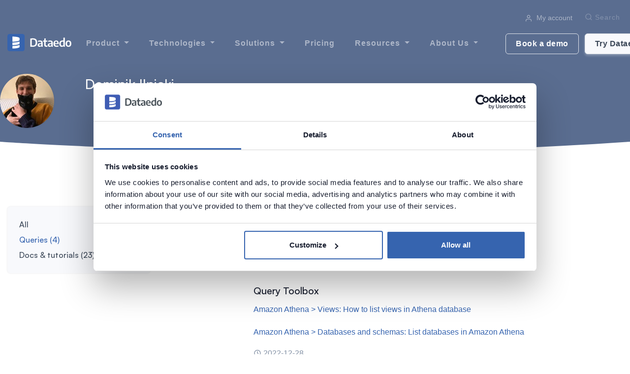

--- FILE ---
content_type: text/html; charset=UTF-8
request_url: https://dataedo.com/@dominik-ilnicki?category=queries
body_size: 9095
content:
<!DOCTYPE html>
<html lang="en">
<head>
    <meta charset="utf-8" />
    <meta http-equiv="X-UA-Compatible" content="IE=edge" />
    <meta name="viewport" content="width=device-width, initial-scale=1.0">

    <link rel="shortcut icon" href="https://dataedo.com/asset/img/favicon.ico?redesign">
    <title>Dominik Ilnicki – Dataedo</title>

    
        <script src="https://dataedo.com/asset/themes/landrick/js/jquery-3.5.1.min.js"></script>

            <!-- Facebook Open Graph -->
        <meta property="og:type" content="website" />
        <meta property="og:url" content="https://dataedo.com/@dominik-ilnicki?category=queries" />
        <meta property="og:title" content="Dominik Ilnicki – Dataedo" />
        <meta property="og:image" content="https://dataedo.com/" />
        
        <!-- Twitter -->
        <meta name="twitter:title" content="Dominik Ilnicki – Dataedo">
        <meta name="twitter:card" content="summary_large_image">
        <meta name="twitter:site" content="@dataedo">
        <meta name="twitter:image" content="https://dataedo.com/" />
            
                

                <link rel="stylesheet" href="https://dataedo.com/asset/themes/landrick/css/bootstrap.min.css">

                <link rel="stylesheet" href="https://dataedo.com/asset/themes/landrick/css/magnific-popup.css">

                <link rel="stylesheet" href="https://dataedo.com/asset/themes/landrick/css/materialdesignicons.min.css">
        <link rel="stylesheet" href="https://unicons.iconscout.com/release/v3.0.0/css/line.css">

                <link rel="stylesheet" href="https://dataedo.com/asset/themes/landrick/css/owl.carousel.min.css">
        <link rel="stylesheet" href="https://dataedo.com/asset/themes/landrick/css/owl.theme.default.min.css">

                <link rel="stylesheet" href="https://dataedo.com/asset/themes/landrick/css/style.css?v=tk251010v2" type="text/css">
        <link rel="stylesheet" href="https://dataedo.com/asset/css/cstm.css?v=1403">

                <link rel="stylesheet" href="https://dataedo.com/asset/lib/highlight/default.min.css">

                <link rel="stylesheet" href="https://dataedo.com/asset/lib/zoomjs/zoom.css"/>
    

    <style>
        @media(max-width: 400px) {
            #banner-img {
                width: 100% !important;
                height: auto !important;
                padding-right: 15px;
                padding-left: 15px;
            }
        }
    </style>

    <!-- Google Tag Manager -->
    <script>(function(w,d,s,l,i){w[l]=w[l]||[];w[l].push({'gtm.start':
                new Date().getTime(),event:'gtm.js'});var f=d.getElementsByTagName(s)[0],
            j=d.createElement(s),dl=l!='dataLayer'?'&l='+l:'';j.async=true;j.src=
            'https://www.googletagmanager.com/gtm.js?id='+i+dl;f.parentNode.insertBefore(j,f);
        })(window,document,'script','dataLayer','GTM-MBZD859');</script>
    <!-- End Google Tag Manager -->
</head>
<body data-spy="scroll" data-target=".js-scrollspy" data-offset="200">
        
      

<script>
    $(document).ready(function () {
        $(".dropdown").hover(
            function () {
                $('.dropdown-menu', this).not('.in .dropdown-menu').stop(true, true).slideDown(300);
                $(this).toggleClass('open');
            },
            function () {
                $('.dropdown-menu', this).not('.in .dropdown-menu').stop(true, true).slideUp(300);
                $(this).toggleClass('open');
            }
        );
    });
</script>

<style>
    @media all and (max-width: 1200px) {
        #topnav {
            /*position: relative;*/
        }

        .navbar-mobile-overflow {
            overflow-y: auto;
            max-height: 300px;
        }
    }

    @media all and (max-width: 575px) {
        .translate50-img {
            transform: translate(0, 0);
            left: 0;
            top: 0;
            position: relative;
        }

        .translate50-text {
            position: relative;
            width: 100%;
            bottom: 0;

        }

        .d-xs-none {
            display: none;
        }

        .mt-xs-4, .my-xs-4 {
            margin-top: 1.5rem !important;
        }
    }

    @media all and (min-width: 576px) {
        .translate50-img {
            transform: translate(-50%, -50%);
            left: 50%;
            top: 35%;
            position: absolute;
        }

        .translate50-text {
            position: absolute;
            bottom: 25%;
            left: 50%;
            transform: translateX(-50%);
            width: 200px;
        }

        .d-xs-block {
            display: block;
        }
    }

</style>

<header id="topnav"
        class="defaultscroll sticky   ">
    <div class="w-100" style="position: relative;">
        <div class="container text-right pt-2 navbar-contact-bar  nav-light "
                style="font-size: 0.85em; opacity: 0.5;">
            <a class="ml-3" href="https://account.dataedo.com"><i data-feather="user"
                        class="fea icon-sm mr-1"></i> My account</a>
            
            <div class="d-inline-flex" style="position:relative; top:11px;">
                <ul class="navigation-menu  nav-light  d-none d-lg-block position-relative">
                    <li>
                        <a id="search-desktop" href="javascript:void(0);"
                                style="font-size: 16px; min-height: 10px !important; padding: 0 !important; margin-left: 1rem !important;">
                            <i class="uil uil-search"></i><span class="ml-1 "
                                    style="text-transform: capitalize; font-size: 0.85em; font-weight: 500">Search</span>
                        </a>
                    </li>
                </ul>
            </div>

        </div>

        <div class="container text-left" style="position:relative;">
            <div id="search-desktop-input-container"
                    style="display:none;position: absolute; top: 98px; right: 0px; min-width: 300px;">
                <div class="search no-input">
                    <input class="search-input form-control" data-debounce="350" name="search" type="text"
                            placeholder="Search...">
                    <div class="search-indexes"></div>
                </div>
            </div>
        </div>

        <!-- NOWE MENU -->

        <div class="container align-content-center">
            <div id="navbar" class="navbar navbar-expand-xl px-0 w3_megamenu align-content-center" role="navigation">
                <div class="w-100 w-lg-100 order-xl-1 order-1 dual-collapse2">
                    <a class="logo" href="/" style="margin-right: 15px;">
                        <img src="https://dataedo.com/asset/img/dataedo-dark.svg"
                                class="l-dark"                                alt="Dataedo Logo">

                                                    <img src="https://dataedo.com/asset/img/dataedo-light.svg"
                                    class="l-light"                                    alt="Dataedo Logo">
                                            </a>
                </div>

                <div id="defaultmenu" class="navbar-collapse collapse order-xl-3 order-4 navbar-mobile-overflow">
                    <ul class="navbar-nav mr-auto navigation-menu  nav-light ">
                        <li class="nav-item dropdown mr-3 megamenu">
                            <a id="dropdownProduct" class="nav-link dropdown-toggle active"
                                    href="https://dataedo.com/product" role="button" data-bs-toggle="dropdown"
                                    data-bs-hover="dropdown"
                                    aria-expanded="false"> Product </a>
                            <div class="dropdown-menu p-0" aria-labelledby="dropdownProduct"
                                    style="min-width: 920px; max-width: 85vw">
                                <ul class="dropdown_megamenu p-0">
                                    <div class="row">
                                        <div class="col-sm-12 col-md-12 col-lg-8">
                                            <h6 class="mt-4 pt-2 ml-4">Key Features</h6>
                                            <div class="row no-gutters ml-4 mb-3">
                                                <div class="col-sm-12 col-md-12 col-lg-6">
                                                    <li class="submenu-item pt-0">
                                                        <a class="pl-2" href="/product/data-catalog">
                                                            <div class="row no-gutters">
                                                                <div class="col-12">
                                                                    <img class="img-fluid"
                                                                            src="https://dataedo-website.s3.amazonaws.com/icons/menu_icons/Product/Data_catalog.svg"
                                                                            alt="icon">
                                                                    <span class="ml-2">Data Catalog</span>
                                                                </div>
                                                                <div class="text-secondary small mt-2"
                                                                        style="white-space: normal">
                                                                    Discover, organize, and trust your data with a centralized, AI-ready data catalog that makes finding and understanding data effortless.
                                                                </div>
                                                            </div>
                                                        </a>
                                                    </li>

                                                    <li class="submenu-item">
                                                        <a class="pl-2" href="/product/data-lineage">
                                                            <div class="row no-gutters">
                                                                <div class="col-12">
                                                                    <img class="img-fluid"
                                                                            src="https://dataedo-website.s3.amazonaws.com/icons/menu_icons/Product/flow.svg"
                                                                            alt="icon">
                                                                    <span class="ml-2">Data Lineage</span>
                                                                </div>
                                                                <div class="text-secondary small mt-2"
                                                                        style="white-space: normal">
                                                                    Visualize, document, and understand your data from source to destination. Improve trust, speed up changes, and ensure compliance.
                                                                </div>
                                                            </div>
                                                        </a>
                                                    </li>
                                                </div>

                                                <div class="col-sm-12 col-md-12 col-lg-6">
                                                    <li class="submenu-item pt-0">
                                                        <a class="pl-2"
                                                                href="https://dataedo.com/product/data-governance">
                                                            <div class="row no-gutters">
                                                                <div class="col-12 position-relative d-block">
                                                                    <img class="img-fluid"
                                                                            src="https://dataedo-website.s3.amazonaws.com/icons/menu_icons/ai-icon.png"
                                                                            alt="icon">
                                                                    <span class="ml-2">Data Governance</span>
                                                                </div>
                                                                <div class="text-secondary small mt-2"
                                                                        style="white-space: normal">
                                                                    Start your data governance journey with a lightweight, scalable platform designed to make your data accessible, reliable, and governed from the ground up.
                                                                </div>
                                                            </div>
                                                        </a>
                                                    </li>

                                                    <li class="submenu-item">
                                                        <a class="pl-2" href="https://dataedo.com/product/data-quality">
                                                            <div class="row no-gutters">
                                                                <div class="col-12">
                                                                    <img class="img-fluid"
                                                                            src="https://dataedo-website.s3.amazonaws.com/icons/menu_icons/Product/Business_Glossary.svg"
                                                                            alt="icon">
                                                                    <span class="ml-2">Data Quality</span>
                                                                </div>
                                                                <div class="text-secondary small mt-2"
                                                                        style="white-space: normal">
                                                                    Improve decision-making, compliance, and trust with automated quality checks, profiling, and actionable insights - all built into your data catalog.
                                                                </div>
                                                            </div>
                                                        </a>
                                                    </li>
                                                </div>
                                            </div>
                                            <div class="pt-2 pb-3 text-center">
                                                <a href="https://dataedo.com/product"
                                                        style="font-size: 13px; text-transform: capitalize; letter-spacing: .04em; font-weight: 700; color: #3c4858 !important; -webkit-transition: all .3s; transition: all .3s;">
                                                    <b>See all features →</b> </a>
                                            </div>
                                        </div>

                                        <div class="col-sm-12 col-md-12 col-lg-4 position-relative d-block">
                                            <h6 class="pt-2 ml-4 my-4 position-relative d-block"
                                                    style="z-index: 9">More Features</h6>
                                            <div class="position-absolute h-100"
                                                    style="background-color:#f8f9fc; width: 94%; left: 3%;top: 0;border-top-right-radius: 6px; border-bottom-right-radius: 6px;"></div>
                                            <div class="row">
                                                <div class="col-12">
                                                    <li class="submenu-item pb-4 pl-2">
                                                        <a href="https://dataedo.com/product/business-glossary-tool">
                                                            <div class="row no-gutters">
                                                                <div class="col-12 position-relative d-block">
                                                                    <img class="img-fluid"
                                                                            src="https://dataedo-website.s3.amazonaws.com/icons/menu_icons/Product/Business_Glossary.svg"
                                                                            alt="icon">
                                                                    <span class="ml-2">Business Glossary</span>
                                                                </div>
                                                            </div>
                                                        </a>
                                                    </li>
                                                    <li class="submenu-item pb-4 pl-2">
                                                        <a href="https://dataedo.com/product/sensitive-data-discovery-and-classification">
                                                            <div class="row no-gutters">
                                                                <div class="col-12 position-relative d-block">
                                                                    <img class="img-fluid"
                                                                            src="https://dataedo-website.s3.amazonaws.com/icons/menu_icons/Product/data-classification.png"
                                                                            alt="icon">
                                                                    <span class="ml-2">Data Classification</span>
                                                                </div>
                                                            </div>
                                                        </a>
                                                    </li>

                                                    <li class="submenu-item pb-4 pl-2">
                                                        <a href="https://dataedo.com/product/data-community">
                                                            <div class="row no-gutters">
                                                                <div class="col-12 position-relative d-block">
                                                                    <img class="img-fluid"
                                                                            src="https://dataedo-website.s3.amazonaws.com/icons/menu_icons/Product/data_community.png"
                                                                            alt="icon">
                                                                    <span class="ml-2">Data Community</span>
                                                                </div>
                                                            </div>
                                                        </a>
                                                    </li>
                                                    <li class="submenu-item pb-4 pl-2">
                                                        <a href="https://dataedo.com/docs/release-notes-23-2#domains">
                                                            <div class="row no-gutters">
                                                                <div class="col-12 position-relative d-block">
                                                                    <img class="img-fluid"
                                                                            src="https://dataedo-website.s3.amazonaws.com/icons/menu_icons/Product/domains.png"
                                                                            alt="icon">
                                                                    <span class="ml-2">Domains</span>
                                                                </div>
                                                            </div>
                                                        </a>
                                                    </li>
                                                    <li class="submenu-item pb-4 pl-2">
                                                        <a href="https://dataedo.com/product/reference-data-management">
                                                            <div class="row no-gutters">
                                                                <div class="col-12 position-relative d-block">
                                                                    <img class="img-fluid"
                                                                            src="https://dataedo-website.s3.amazonaws.com/icons/menu_icons/Product/reference_data_management.png"
                                                                            alt="icon">
                                                                    <span class="ml-2">Reference Data Management</span>
                                                                </div>
                                                            </div>
                                                        </a>
                                                    </li>
                                                    <li class="submenu-item pb-4 pl-2">
                                                        <a href="https://dataedo.com/docs/roadmap#steward">
                                                            <div class="row no-gutters">
                                                                <div class="col-12 position-relative d-block">
                                                                    <img class="img-fluid"
                                                                            src="https://dataedo-website.s3.amazonaws.com/icons/menu_icons/Product/stewardhub.png"
                                                                            alt="icon">
                                                                    <span class="ml-2">StewardHub</span>
                                                                </div>
                                                            </div>
                                                        </a>
                                                    </li>
                                                </div>
                                            </div>
                                        </div>
                                    </div>
                                </ul>
                            </div>
                        </li>

                        <li class="nav-item dropdown mr-3 megamenu">
                            <a class="nav-link dropdown-toggle active"
                                    href="https://dataedo.com/sources" role="button" data-bs-toggle="dropdown"
                                    aria-expanded="false"> Technologies </a>
                            <div class="dropdown-menu p-0" aria-labelledby="navbarDropdown"
                                    style="min-width: 680px; max-width: 85vw">
                                <ul class="dropdown_megamenu p-0">
                                    <div class="row">
                                        <div class="col-sm-12 col-md-12 col-lg-8">
                                            <h6 class="mt-4 pt-2 ml-4">Connectors</h6>
                                            <div class="row no-gutters ml-4 mb-2">
                                                <div class="col-sm-12 col-md-12 col-lg-6">
                                                    <li class="submenu-item pt-0">
                                                        <a class="pl-2"
                                                                href="/sources/sql-server">
                                                            <div class="row no-gutters">
                                                                <div class="col-12">
                                                                    <img class="img-fluid" style="max-width: 20px"
                                                                            src="https://dataedo-website.s3.amazonaws.com/supported-sources/sql-server-sm.png"
                                                                            alt="icon">
                                                                    <span class="ml-2">SQL Server</span>
                                                                </div>
                                                            </div>
                                                        </a>
                                                    </li>

                                                    <li class="submenu-item py-0" style="height: 53px">
                                                        <a class="pl-2"
                                                                href="/sources/snowflake">
                                                            <div class="row no-gutters">
                                                                <div class="col-12">
                                                                    <img class="img-fluid" style="max-width: 20px"
                                                                            src="https://dataedo-website.s3.amazonaws.com/supported-sources/snowflake.svg"
                                                                            alt="icon">
                                                                    <span class="ml-2">Snowflake</span>
                                                                </div>
                                                            </div>
                                                        </a>
                                                    </li>

                                                    <li class="submenu-item py-0" style="height: 53px">
                                                        <a class="pl-2"
                                                                href="/sources/powerbi">
                                                            <div class="row no-gutters">
                                                                <div class="col-12">
                                                                    <img class="img-fluid" style="max-width: 20px"
                                                                            src="https://dataedo-website.s3.amazonaws.com/supported-sources/power-bi-logo-sm.png"
                                                                            alt="icon">
                                                                    <span class="ml-2">Power Bi</span>
                                                                </div>
                                                            </div>
                                                        </a>
                                                    </li>

                                                    <li class="submenu-item py-0" style="height: 53px">
                                                        <a class="pl-2"
                                                                href="/sources/tableau">
                                                            <div class="row no-gutters">
                                                                <div class="col-12">
                                                                    <img class="img-fluid" style="max-width: 20px"
                                                                            src="https://dataedo-website.s3.amazonaws.com/supported-sources/tableau-logo-sm.png"
                                                                            alt="icon">
                                                                    <span class="ml-2">Tableau</span>
                                                                </div>
                                                            </div>
                                                        </a>
                                                    </li>

                                                    <li class="submenu-item pt-0">
                                                        <a class="pl-2" href="#">
                                                            <div class="row no-gutters">
                                                                <div class="col-12 position-relative d-block">
                                                                    <img class="img-fluid" style="max-width: 20px"
                                                                            src="https://dataedo-website.s3.amazonaws.com/supported-sources/qlik-sm.png"
                                                                            alt="icon">
                                                                    <span class="ml-2">Qlik Sense</span>
                                                                </div>
                                                            </div>
                                                        </a>
                                                    </li>
                                                </div>

                                                <div class="col-sm-12 col-md-12 col-lg-6">
                                                    <li class="submenu-item pt-0">
                                                        <a class="pl-2"
                                                                href="https://dataedo.com/docs/databricks-hive-metastore">
                                                            <div class="row no-gutters">
                                                                <div class="col-12">
                                                                    <img class="img-fluid" style="max-width: 20px"
                                                                            src="https://dataedo-website.s3.amazonaws.com/supported-sources/databricks-sm.png"
                                                                            alt="icon">
                                                                    <span class="ml-2">Databricks</span>
                                                                </div>
                                                            </div>
                                                        </a>
                                                    </li>

                                                    <li class="submenu-item py-0" style="height: 53px">
                                                        <a class="pl-2"
                                                                href="https://dataedo.com/docs/microsoft-fabric">
                                                            <div class="row no-gutters">
                                                                <div class="col-12">
                                                                    <img class="img-fluid" style="max-width: 20px"
                                                                            src="https://dataedo-website.s3.amazonaws.com/supported-sources/Microsoft_Fabric.svg"
                                                                            alt="icon">
                                                                    <span class="ml-2">Microsoft Fabric</span>
                                                                </div>
                                                            </div>
                                                        </a>
                                                    </li>

                                                    <li class="submenu-item py-0" style="height: 53px">
                                                        <a class="pl-2"
                                                                href="https://dataedo.com/sources/microsoft-azure">
                                                            <div class="row no-gutters">
                                                                <div class="col-12">
                                                                    <img class="img-fluid" style="max-width: 20px"
                                                                            src="https://dataedo-website.s3.amazonaws.com/supported-sources/azure-sm.png"
                                                                            alt="icon">
                                                                    <span class="ml-2">Azure</span>
                                                                </div>
                                                            </div>
                                                        </a>
                                                    </li>

                                                    <li class="submenu-item pt-0">
                                                        <a class="pl-2" href="/sources/amazon-aws">
                                                            <div class="row no-gutters">
                                                                <div class="col-12">
                                                                    <img class="img-fluid" style="max-width: 20px"
                                                                            src="https://dataedo-website.s3.amazonaws.com/supported-sources/aws-logo-sm.png"
                                                                            alt="icon">
                                                                    <span class="ml-2">AWS</span>
                                                                </div>
                                                            </div>
                                                        </a>
                                                    </li>

                                                    <li class="submenu-item pt-0">
                                                        <a class="pl-2" href="https://dataedo.com/docs/oracle-database">
                                                            <div class="row no-gutters">
                                                                <div class="col-12">
                                                                    <img class="img-fluid" style="max-width: 20px"
                                                                            src="https://dataedo-website.s3.amazonaws.com/supported-sources/oracle-sm.png"
                                                                            alt="icon">
                                                                    <span class="ml-2">Oracle</span>
                                                                </div>
                                                            </div>
                                                        </a>
                                                    </li>
                                                </div>

                                                <div class="text-center w-100">
                                                    <li class="submenu-item pt-4 pb-3">
                                                        <a href="https://dataedo.com/sources"
                                                                style="font-size: 13px; text-transform: capitalize; letter-spacing: .04em; font-weight: 700; color: #3c4858; -webkit-transition: all .3s; transition: all .3s;">
                                                            <b>All Connectors →</b> </a>
                                                    </li>
                                                </div>
                                            </div>
                                        </div>
                                        <div class="col-sm-12 col-md-12 col-lg-4 p-0">
                                            <h6 class="pt-2 my-4">Learn More</h6>
                                            <ul>
                                                <li class="submenu-item mb-2 pb-3">
                                                    <a href="https://dataedo.com/docs/metadata-scanning-overview">
                                                        <div class="row no-gutters">
                                                            <div class="col-12 position-relative d-block">
                                                                <img class="img-fluid"
                                                                        src="https://dataedo-website.s3.amazonaws.com/icons/menu_icons/Technologies/login.png"
                                                                        alt="icon">
                                                                <span class="ml-2">Metadata Scanning</span>
                                                            </div>
                                                        </div>
                                                    </a>
                                                </li>
                                            </ul>
                                        </div>
                                    </div>
                                </ul>
                            </div>
                        </li>


                        <li class="nav-item dropdown mr-3 megamenu">
                            <a class="nav-link dropdown-toggle active"
                                    href="https://dataedo.com/solutions" role="button" data-bs-toggle="dropdown"
                                    aria-expanded="false"> Solutions </a>
                            <div class="dropdown-menu" aria-labelledby="navbarDropdown"
                                    style="min-width: 550px; max-width: 85vw">
                                <div class="mb-1">
                                    <ul class="dropdown_megamenu pb-2">
                                        <div class="row mt-3 pt-2 ml-4 mr-4 mb-2">
                                            <div class="col">
                                                <li class="submenu-item">
                                                    <div class="row no-gutters">
                                                        <div class="col-12">
                                                            <h6 class="pb-4 pt-4 pt-md-0">By Use Case</h6>
                                                            <div class="d-flex">
                                                                <img class="img-fluid mr-2"
                                                                        src="https://dataedo-website.s3.amazonaws.com/icons/menu_icons/Solutions/Data_Governance.svg"
                                                                        alt="icon">
                                                                <a href="https://dataedo.com/solutions/data-governance">Data Governance</a>
                                                            </div>
                                                        </div>
                                                    </div>
                                                </li>
                                                <li class="submenu-item">
                                                    <div class="row no-gutters">
                                                        <div class="col-12 d-flex">
                                                            <img class="img-fluid mr-2"
                                                                    src="https://dataedo-website.s3.amazonaws.com/icons/menu_icons/Solutions/star_rate.png"
                                                                    alt="icon">
                                                            <a
                                                                    href="https://dataedo.com/solutions/data-quality ">Data Quality</a>
                                                        </div>
                                                    </div>
                                                </li>
                                                <li class="submenu-item">
                                                    <div class="row no-gutters">
                                                        <div class="col-12 d-flex">
                                                            <img class="img-fluid mr-2"
                                                                    src="https://dataedo-website.s3.amazonaws.com/icons/menu_icons/Solutions/how_to_reg.png"
                                                                    alt="icon">
                                                            <a
                                                                    href="https://dataedo.com/solutions/self-service-analytics">Selft-Service Analytics</a>
                                                        </div>
                                                    </div>
                                                </li>
                                                <li class="submenu-item">
                                                    <div class="row no-gutters">
                                                        <div class="col-12 d-flex">
                                                            <img class="img-fluid mr-2"
                                                                    src="https://dataedo-website.s3.amazonaws.com/icons/menu_icons/Solutions/data-protection_1.svg"
                                                                    alt="icon">
                                                            <a
                                                                    href="https://dataedo.com/solutions/data-protection">Data Protection</a>
                                                        </div>
                                                    </div>
                                                </li>
                                                <li class="submenu-item">
                                                    <div class="row no-gutters">
                                                        <div class="col-12 d-flex">
                                                            <img class="img-fluid mr-2"
                                                                    src="https://dataedo-website.s3.amazonaws.com/icons/menu_icons/Solutions/Business_Intelligene.svg"
                                                                    alt="icon">
                                                            <a
                                                                    href="https://dataedo.com/solutions/bi-teams">Business Intelligence</a>
                                                        </div>
                                                    </div>
                                                </li>
                                                <li class="submenu-item">
                                                    <div class="row no-gutters">
                                                        <div class="col-12 d-flex">
                                                            <img class="img-fluid mr-2"
                                                                    src="https://dataedo-website.s3.amazonaws.com/icons/menu_icons/Solutions/Data_Warehousing.svg"
                                                                    alt="icon">
                                                            <a
                                                                    href="https://dataedo.com/solutions/data-warehousing">Data Warehousing</a>
                                                        </div>
                                                    </div>
                                                </li>
                                                <li class="submenu-item">
                                                    <div class="row no-gutters">
                                                        <div class="col-12 d-flex">
                                                            <img class="img-fluid mr-2"
                                                                    src="https://dataedo-website.s3.amazonaws.com/icons/menu_icons/Solutions/Metadata_Management.svg"
                                                                    alt="icon">
                                                            <a
                                                                    href="https://dataedo.com/solutions/metadata-management">Metadata Management</a>
                                                        </div>
                                                    </div>
                                                </li>
                                                <li class="submenu-item">
                                                    <a href="https://dataedo.com/solutions#use-cases"
                                                            style="font-size: 13px; text-transform: capitalize; letter-spacing: .04em; font-weight: 700; color: #3c4858; -webkit-transition: all .3s; transition: all .3s;">
                                                        <div class="pt-2">
                                                            <b>All Use Cases →</b>
                                                        </div>
                                                    </a>
                                                </li>
                                            </div>

                                            <div class="col">
                                                <li class="submenu-item mt-sml-4">
                                                    <div class="row no-gutters">
                                                        <div class="col-12">
                                                            <h6 class="pb-4">By Industry</h6>
                                                            <div class="d-flex">
                                                                <img class="img-fluid mr-2"
                                                                        src="https://dataedo-website.s3.amazonaws.com/icons/menu_icons/Solutions/Financial_Services.svg"
                                                                        alt="icon">
                                                                <a
                                                                        href="https://dataedo.com/industries/financial-services">Financial Services</a>
                                                            </div>
                                                        </div>
                                                    </div>
                                                </li>
                                                <li class="submenu-item">
                                                    <div class="row no-gutters">
                                                        <div class="col-12 d-flex">
                                                            <img class="img-fluid mr-2"
                                                                    src="https://dataedo-website.s3.amazonaws.com/icons/menu_icons/Solutions/Healthcare_icon.svg"
                                                                    alt="icon">
                                                            <a
                                                                    href="https://dataedo.com/industries/healthcare">Healthcare</a>
                                                        </div>
                                                    </div>
                                                </li>
                                                <li class="submenu-item">
                                                    <div class="row no-gutters">
                                                        <div class="col-12 d-flex">
                                                            <img class="img-fluid mr-2"
                                                                    src="https://dataedo-website.s3.amazonaws.com/icons/menu_icons/Solutions/Public_government.svg"
                                                                    alt="icon">
                                                            <a
                                                                    href="https://dataedo.com/industries/public-sector">Public & Government</a>
                                                        </div>
                                                    </div>
                                                </li>
                                                <li class="submenu-item">
                                                    <div class="row no-gutters">
                                                        <div class="col-12 d-flex">
                                                            <img class="img-fluid mr-2"
                                                                    src="https://dataedo-website.s3.amazonaws.com/icons/menu_icons/Solutions/Education_icon.svg"
                                                                    alt="icon">
                                                            <a
                                                                    href="https://dataedo.com/industries/education">Education</a>
                                                        </div>
                                                    </div>
                                                </li>
                                                <li class="submenu-item">
                                                    <div class="row no-gutters">
                                                        <div class="col-12 d-flex">
                                                            <img class="img-fluid mr-2"
                                                                    src="https://dataedo-website.s3.amazonaws.com/icons/menu_icons/Solutions/Technology_icon.svg"
                                                                    alt="icon">
                                                            <a
                                                                    href="https://dataedo.com/industries/technology">Technology</a>
                                                        </div>
                                                    </div>
                                                </li>
                                                <li class="submenu-item">
                                                    <div class="row no-gutters">
                                                        <div class="col-12 d-flex">
                                                            <img class="img-fluid mr-2"
                                                                    src="https://dataedo-website.s3.amazonaws.com/icons/menu_icons/Solutions/shopping_cart.png"
                                                                    alt="icon">
                                                            <a
                                                                    href="https://dataedo.com/industries/retail">Retail</a>
                                                        </div>
                                                    </div>
                                                </li>
                                                <li class="submenu-item">
                                                    <div class="row no-gutters">
                                                        <div class="col-12 d-flex">
                                                            <img class="img-fluid mr-2"
                                                                    src="https://dataedo-website.s3.amazonaws.com/icons/menu_icons/Solutions/offline_bolt.png"
                                                                    alt="icon">
                                                            <a
                                                                    href="https://dataedo.com/industries/energy-and-utilities">Energy & Utilities</a>
                                                        </div>
                                                    </div>
                                                </li>
                                                <li class="submenu-item">
                                                    <div class="row no-gutters">
                                                        <div class="col-12">
                                                            <a href="https://dataedo.com/solutions#industries"
                                                                    style="font-size: 13px; text-transform: capitalize; letter-spacing: .04em; font-weight: 700; color: #3c4858; -webkit-transition: all .3s; transition: all .3s;">
                                                                <div class="pt-2">
                                                                    <b>All Industries →</b>
                                                                </div>
                                                            </a>
                                                        </div>
                                                    </div>
                                                </li>
                                            </div>
                                        </div>
                                    </ul>
                                </div>
                            </div>
                        </li>


                        <li class="nav-item mr-3">
                            <a href="https://dataedo.com/pricing" class="nav-link">Pricing</a>
                        </li>


                        <li class="nav-item dropdown mr-3 megamenu">
                            <a class="nav-link dropdown-toggle active"
                                    href="https://dataedo.com/resources" role="button" data-bs-toggle="dropdown"
                                    aria-expanded="false"> Resources </a>
                            <div class="dropdown-menu" aria-labelledby="navbarDropdown"
                                    style="min-width: 700px; max-width: 85vw;right: -155px;padding-bottom: 20px;">
                                <div>
                                    <ul class="dropdown_megamenu pb-2">
                                        <div class="row mt-3 pt-2 ml-4 mr-4 mb-2">
                                            <div class="col">

                                                <li class="submenu-item">
                                                    <div class="row no-gutters">
                                                        <h6 class="pb-2 mt-xs-4 mt-sm-4 mt-md-4 mt-lno-gutters mt-xl-0 mb-4">
                                                            Learn Dataedo</h6>
                                                        <div class="col-12">
                                                            <div class="d-flex">
                                                                <img class="img-fluid pr-2"
                                                                        style="max-height: 20px"
                                                                        src="https://dataedo-website.s3.amazonaws.com/icons/menu_icons/Resources/bootcamp.png"
                                                                        alt="icon">
                                                                <a href="https://dataedo.com/videos/categories/dataedo-academy-community-members">Dataedo
                                                                    Academy</a>
                                                            </div>
                                                        </div>
                                                    </div>
                                                </li>
                                                <li class="submenu-item">
                                                    <div class="row no-gutters">
                                                        <div class="col-12 d-flex">
                                                            <img class="img-fluid pr-2"
                                                                    src="https://dataedo-website.s3.amazonaws.com/icons/menu_icons/Resources/Documentation.svg"
                                                                    alt="icon">
                                                            <a
                                                                    href="https://dataedo.com/docs">Documentation</a>
                                                        </div>
                                                    </div>
                                                </li>
                                                <li class="submenu-item">
                                                    <div class="row no-gutters">
                                                        <div class="col-12 d-flex">
                                                            <img class="img-fluid pr-2"
                                                                    src="https://dataedo-website.s3.amazonaws.com/icons/menu_icons/Resources/Videos.svg"
                                                                    alt="icon">
                                                            <a
                                                                    href="https://dataedo.com/videos/categories/tutorials">Videos</a>
                                                        </div>
                                                    </div>
                                                </li>
                                                <li class="submenu-item">
                                                    <div class="row no-gutters">
                                                        <div class="col-12 d-flex">
                                                            <img class="img-fluid pr-2"
                                                                    src="https://dataedo-website.s3.amazonaws.com/icons/menu_icons/Resources/Webinars.svg"
                                                                    alt="icon">
                                                            <a
                                                                    href="https://dataedo.com/webinars">Webinars</a>
                                                        </div>
                                                    </div>
                                                </li>
                                                <li class="submenu-item">
                                                    <div class="row no-gutters">
                                                        <div class="col-12 d-flex">
                                                            <img class="img-fluid pr-2"
                                                                    src="https://dataedo-website.s3.amazonaws.com/icons/menu_icons/Resources/Blog.svg"
                                                                    alt="icon">
                                                            <a
                                                                    href="https://dataedo.com/blog">Blog</a>
                                                        </div>
                                                    </div>
                                                </li>
                                            </div>
                                            <div class="col">
                                                <li class="submenu-item">
                                                    <div class="row no-gutters">
                                                        <h6 class="pb-2 mt-xs-4 mt-sm-4 mt-md-4 mt-lno-gutters mt-xl-0 mb-4">
                                                            Explore Dataedo</h6>
                                                        <div class="col-12 d-flex">
                                                            <img class="img-fluid pr-2"
                                                                    src="https://dataedo-website.s3.amazonaws.com/icons/menu_icons/Resources/tour.png"
                                                                    alt="icon">
                                                            <a
                                                                    href="https://demo.dataedo.com">Product Tour</a>
                                                        </div>
                                                    </div>
                                                </li>
                                                <li class="submenu-item">
                                                    <div class="row no-gutters">
                                                        <div class="col-12 d-flex">
                                                            <img class="img-fluid pr-2"
                                                                    src="https://dataedo-website.s3.amazonaws.com/icons/menu_icons/Resources/download-icon.jpg"
                                                                    alt="icon">
                                                            <a
                                                                    href="https://dataedo.com/download">Downloads</a>
                                                        </div>
                                                    </div>
                                                </li>
                                                <li class="submenu-item">
                                                    <div class="row no-gutters">
                                                        <div class="col-12">
                                                            <div class="d-flex">
                                                                <img class="img-fluid pr-2"
                                                                        style="max-height: 20px"
                                                                        src="https://dataedo-website.s3.amazonaws.com/icons/menu_icons/Resources/Map.svg"
                                                                        alt="icon">
                                                                <a
                                                                        href="https://roadmap.dataedo.com">Roadmap</a>
                                                            </div>
                                                        </div>
                                                    </div>
                                                </li>
                                            </div>
                                            <div class="col">
                                                <li class="submenu-item mt-sml-4">
                                                    <div class="row no-gutters">
                                                        <div class="col-12">
                                                            <h6 class="pb-2 mt-xs-4 mt-sm-4 mt-md-4 mt-lno-gutters mt-xl-0 mb-4">
                                                                After Hours</h6>
                                                            <div class="d-flex">
                                                                <img class="img-fluid pr-2"
                                                                        src="https://dataedo-website.s3.amazonaws.com/icons/menu_icons/Resources/photo.png"
                                                                        alt="icon">
                                                                <a
                                                                        href="https://dataedo.com/cartoon">Data
                                                                    Cartoons</a>
                                                            </div>
                                                        </div>
                                                    </div>
                                                </li>
                                                <li class="submenu-item">
                                                    <div class="row no-gutters">
                                                        <div class="col-12 d-flex">
                                                            <img class="img-fluid pr-2"
                                                                    src="https://dataedo-website.s3.amazonaws.com/icons/menu_icons/Resources/ebook.png"
                                                                    alt="icon">
                                                            <a
                                                                    href="https://dataedo.com/library?type=&topic=Cartoon"
                                                                    target="_blank">Cartoon Ebooks</a>
                                                        </div>
                                                    </div>
                                                </li>
                                                <li class="submenu-item">
                                                    <div class="row no-gutters">
                                                        <div class="col-12 d-flex">
                                                            <img class="img-fluid pr-2"
                                                                    src="https://dataedo-website.s3.amazonaws.com/icons/menu_icons/Resources/calendar.png"
                                                                    alt="icon">
                                                            <a
                                                                    href="https://dataevents.co"
                                                                    target=" _blank">Data Events</a>
                                                        </div>
                                                    </div>
                                                </li>
                                            </div>
                                        </div>
                                    </ul>
                                </div>
                            </div>
                        </li>


                        <li class="nav-item dropdown mr-3 megamenu">
                            <a class="nav-link dropdown-toggle active"
                                    href="javascript:void(0)" role="button" data-bs-toggle="dropdown"
                                    aria-expanded="false"> About us </a>
                            <div class="dropdown-menu" aria-labelledby="navbarDropdown"
                                    style="padding-bottom: 10px !important; min-width: 250px; max-width: 85vw">
                                <div>
                                    <ul class="dropdown_megamenu pb-2">
                                        <div class="row mt-2 pt-2 ml-4 mr-3 mb-2">
                                            <div class="col align-self-center">
                                                <li class="submenu-item">
                                                    <div class="row no-gutters">
                                                        <div class="col-12">
                                                            <img class="img-fluid mr-2"
                                                                    src="https://dataedo-website.s3.amazonaws.com/icons/menu_icons/Company/about_us.svg"
                                                                    alt="icon">
                                                            <a href="https://dataedo.com/about-us">About us </a>
                                                        </div>
                                                    </div>
                                                </li>
                                                <li class="submenu-item">
                                                    <div class="row no-gutters">
                                                        <div class="col-12">
                                                            <img class="img-fluid mr-2"
                                                                    src="https://dataedo-website.s3.amazonaws.com/icons/menu_icons/Company/events-icon.png"
                                                                    alt="icon">
                                                            <a href="/why-us">Why Dataedo</a>
                                                        </div>
                                                    </div>
                                                </li>
                                                <li class="submenu-item">
                                                    <div class="row no-gutters">
                                                        <div class="col-12">
                                                            <img class="img-fluid mr-2"
                                                                    src="https://dataedo-website.s3.amazonaws.com/icons/menu_icons/Company/testimonials.svg"
                                                                    alt="icon">
                                                            <a
                                                                    href="https://dataedo.com/customers">Our Customers</a>
                                                        </div>
                                                    </div>
                                                </li>
                                                <li class="submenu-item">
                                                    <div class="row no-gutters">
                                                        <div class="col-12">
                                                            <img class="img-fluid mr-2" width="20px" height="20px"
                                                                    src="https://dataedo-website.s3.amazonaws.com/icons/menu_icons/Company/partners.jpg"
                                                                    alt="icon">
                                                            <a
                                                                    href="https://dataedo.com/partners">Our Partners</a>
                                                        </div>
                                                    </div>
                                                </li>
                                                <li class="submenu-item">
                                                    <div class="row no-gutters">
                                                        <div class="col-12">
                                                            <img class="img-fluid mr-2"
                                                                    src="https://dataedo-website.s3.amazonaws.com/icons/menu_icons/Company/job-seeker.svg"
                                                                    alt="icon">
                                                            <a
                                                                    href="https://dataedo.com/careers">Careers</a>
                                                        </div>
                                                    </div>
                                                </li>
                                                <li class="submenu-item">
                                                    <div class="row no-gutters">
                                                        <div class="col-12">
                                                            <img class="img-fluid mr-2"
                                                                    src="https://dataedo-website.s3.amazonaws.com/icons/menu_icons/Company/contact_us.svg"
                                                                    alt="icon">
                                                            <a
                                                                    href="https://dataedo.com/contact-us">Contact Us</a>
                                                        </div>
                                                    </div>
                                                </li>
                                            </div>
                                        </div>
                                    </ul>
                                </div>
                            </div>
                        </li>
                    </ul>
                </div>

                <button class="navbar-toggler order-xl-2 order-2 ml-auto" type="button" data-toggle="collapse"
                        data-target="#defaultmenu" aria-controls="navbarResponsive" aria-expanded="false"
                        aria-label="Toggle navigation">
                    <div class="menu-extras">
                        <div class="menu-item">
                            <!-- Mobile menu toggle-->
                            <a class="navbar-toggle">
                                <div class="lines">
                                    <span></span> <span></span> <span></span>
                                </div>
                            </a>
                            <!-- End mobile menu toggle-->
                        </div>
                    </div>
                </button>
                <div class="w-100 w-lg-100 order-xl-4 order-3 dual-collapse2 text-nowrap align-content-center">
                    <ul class="navbar-nav ml-auto" style="justify-content: right">
                        <li class="nav-item">
                            <div class="buy-button">
                                <a href="https://dataedo.com/get-a-demo" class="mr-2">
                                    <div class="btn btn-outline-primary  login-btn-primary ">Book a demo
                                    </div>
                                                                            <div class="btn btn-outline-light btn-bg-dark login-btn-light">Book a demo</div>
                                                                    </a>

                                <a href="https://dataedo.com/try-dataedo">
                                    <div class="btn btn-primary  login-btn-primary ">Try Dataedo
                                    </div>
                                                                            <div class="btn btn-light login-btn-light">Try Dataedo</div>
                                                                    </a>
                            </div>
                        </li>
                    </ul>
                </div>
            </div>
        </div>
    </div>
    <!-- KONIEC NOWE MENU -->


</header><!--end header-->
<!-- Navbar End -->

<script>
    $('#search-mobile').click(function () {
        $('#search-mobile-input-container').toggle();
    });

    $('#search-desktop').click(function () {
        $('#search-desktop-input-container').toggle();
    });

    $(document).mouseup(e => {
        const searchDesktopContainer = $('#search-desktop-input-container');

        if (!searchDesktopContainer.is(e.target) && !$('#search-desktop').is(e.target) && searchDesktopContainer.has(e.target).length === 0) {
            searchDesktopContainer.hide();
        }
    })

</script>

<style>
    .navbar-contact-bar a {
        color: black;
    }

    .navbar-contact-bar.nav-light a {
        color: white;
    }

    .nav-sticky .navbar-contact-bar a {
        color: black;
    }
</style>

    <section class="w-100 position-relative bg-secondary" style="padding-top: 150px; ">
        <div class="container h-100">
            <div class="row h-100 d-flex">
                <div class="pb-5 mx-auto mx-md-0 mr-md-5 align-self-center">
                                            <img src="https://dataedo.com/asset/img/team/DominikIlnicki_111.jpg" class="img-fluid avatar avatar-medium rounded-circle shadow d-block mx-auto" alt="Dominik Ilnicki - Dataedo Team">
                                    </div>

                <div class="col-md-7 col-lg-8 align-self-start text-md-left text-center pb-5">
                    <div class="mb-4">
                        <h3 class="title text-white">
                            Dominik Ilnicki
                                                                                </h3>
                                            </div>

                    
                                    </div><!--end col-->
            </div><!--end row-->
        </div><!--ed container-->
    </section>

    <div class="position-relative">
    <div class="shape overflow-hidden text-white">
        <svg viewBox="0 0 2880 48" fill="none" xmlns="http://www.w3.org/2000/svg">
            <path d="M0 48H1437.5H2880V0H2160C1442.5 52 720 0 720 0H0V48Z" fill="currentColor"></path>
        </svg>
    </div>
</div>

            <section class="section pt-5">
            <div class="container">
                <div class="row justify-content-center">
                    <div class="col-12 d-flex justify-content-center mb-4">
                        <div aria-label="breadcrumb" class="d-inline-block">
                            <ul class="breadcrumb bg-white rounded shadow mb-0">
                                <li class="breadcrumb-item"><a href="/contributors">Contributors</a></li>
                                <li class="breadcrumb-item active" aria-current="page">Dominik Ilnicki</li>
                            </ul>
                        </div>
                    </div>

                    <div class="col-lg-3 col-md-4 col-12 mb-4 mb-md-0">
                        <a data-toggle="collapse" class="side-menu-toggle d-block d-md-none btn btn-secondary" href="#side-menu"><i data-feather="menu" class="fea sm"></i> Categories</a>
                        <div id="side-menu" class="collapse show sticky-bar component-wrapper bg-light rounded shadow p-4">
                            <ul class="list-unstyled mb-0">
                                <li><a href="/@dominik-ilnicki" class="text-dark mouse-down h6">All</a></li>
                                                                                                                                                                                                                                                                                                                                                                                            <li><a href="/@dominik-ilnicki?category=queries" class="text-primary mouse-down h6">Queries (4)</a></li>
                                                                                                                                                <li><a href="/@dominik-ilnicki?category=docs-and-tutorials" class="text-dark mouse-down h6">Docs &amp; tutorials (23)</a></li>
                                                                                                </ul>
                        </div>
                    </div>

                    <div class="col-lg-9 col-md-8 col-12">
                        <div class="row justify-content-center">
                                                                            
        <div class="col-12 mb-5" style="max-width: 600px;">
    <h5>
                                                                        Query Toolbox
    </h5>

            <div class="mb-3">
            <a style="display: inline-block; padding: 3px 0;" class="mr-3" href="https://dataedo.com/kb/query/amazon-athena/list-table-columns-in-database">
                
                <span class="item-link">Amazon Athena &gt; Columns: How to list table columns in Athena database</span>
            </a>
        </div>
    
            <span title="Published: 2022-12-30 15:20:36" class="mr-2 text-muted">
            <i class="uil uil-clock"></i> 2022-12-30
        </span>
    
</div>
                        
        <div class="col-12 mb-5" style="max-width: 600px;">
    <h5>
                                                                                            Query Toolbox
    </h5>

            <div class="mb-3">
            <a style="display: inline-block; padding: 3px 0;" class="mr-3" href="https://dataedo.com/kb/query/amazon-athena/list-views-in-a-database">
                
                <span class="item-link">Amazon Athena &gt; Views: How to list views in Athena database</span>
            </a>
        </div>
            <div class="mb-3">
            <a style="display: inline-block; padding: 3px 0;" class="mr-3" href="https://dataedo.com/kb/query/amazon-athena/list-databases">
                
                <span class="item-link">Amazon Athena &gt; Databases and schemas: List databases in Amazon Athena</span>
            </a>
        </div>
    
            <span title="Published: 2022-12-28 17:10:18" class="mr-2 text-muted">
            <i class="uil uil-clock"></i> 2022-12-28
        </span>
    
</div>
                        
        <div class="col-12 mb-5" style="max-width: 600px;">
    <h5>
                                                                        Query Toolbox
    </h5>

            <div class="mb-3">
            <a style="display: inline-block; padding: 3px 0;" class="mr-3" href="https://dataedo.com/kb/query/amazon-athena/list-of-tables-in-the-database">
                
                <span class="item-link">Amazon Athena &gt; Tables: How to list tables in Athena database</span>
            </a>
        </div>
    
            <span title="Published: 2022-12-23 14:53:36" class="mr-2 text-muted">
            <i class="uil uil-clock"></i> 2022-12-23
        </span>
    
</div>
                            </div>
                    </div>

                    

                </div>
            </div>
        </section>
    
    <!-- Footer Start -->
<footer class="footer">
    <div class="container">
        <div class="row">
            <div class="col-lg-4 col-12 mb-0 mb-md-4 pb-0 pb-md-2">
                <a href="#" class="logo-footer">
                    <img src="https://dataedo.com/asset/img/dataedo-light.svg" height="32" alt="Dataedo">
                </a>
                <p class="mt-4">Document your data and gather tribal knowledge with Data Dictionary & Data Catalog, Business Glossary, and ERDs.</p>

                <div>
                    <b class="text-white">Contact us</b>
                    <div class="mt-1" style="font-size: 0.85em;">
                        <a class="text-white" style="opacity: 0.7;" href="/cdn-cgi/l/email-protection#3a495b565f497a5e5b4e5b5f5e5514595557"><i data-feather="mail" class="fea icon-sm mr-1"></i> <span class="__cf_email__" data-cfemail="c2b1a3aea7b182a6a3b6a3a7a6adeca1adaf">[email&#160;protected]</span></a>
                    </div>
                    <div class="mt-1" style="font-size: 0.85em;">
                        <a class="text-white" style="opacity: 0.7;" href="tel:+1 609-849-3393"><i data-feather="phone" class="fea icon-sm mr-1"></i> +1 609-849-3393</a>
                    </div>
                </div>

                <ul class="d-flex list-unstyled social-icon social mb-0 mt-4">
                                                                                                                                                                                                                            <li class="list-inline-item mr-1">
                        <a target="_blank" href="https://www.linkedin.com/company/dataedo" class="rounded">
                            <img width="22" height="22" src="https://dataedo.com/asset/img/icons/social-buttons/linkedin.svg">
                        </a>
                    </li>
                    <li class="list-inline-item">
                        <a target="_blank" href="https://www.youtube.com/channel/UC8Q-n-rZnCDl-Iwj6igmI2g" class="rounded">
                            <img width="22" height="22" src="https://dataedo.com/asset/img/icons/social-buttons/youtube.svg">
                        </a>
                    </li>
                </ul><!--end icon-->

                <div class="mt-2">
                    <a href="https://dataedo.com/blog/dataedo-is-iso-27001-certified">
                        <img src="https://dataedo-website.s3.amazonaws.com/certificates/footer-iso27001.png" alt="certificate iso 27001">
                    </a>
                </div>
                <div class="mt-2">
                    Cert No. 23513-ISMS-001
                </div>

            </div><!--end col-->

            <div class="col-lg-2 col-md-4 col-12 mt-4 mt-sm-0 pt-2 pt-sm-0">
                <h4 class="text-light footer-head">Product</h4>
                <ul class="list-unstyled footer-list mt-4">
                    <li><a href="/product" class="text-foot">Features</a></li>
                    <li><a href="https://dataedo.com/docs" class="text-foot">Documentation</a></li>
                    <li><a href="https://roadmap.dataedo.com/" class="text-foot">Roadmap</a></li>
                    <li><a href="/download" class="text-foot">Download</a></li>
                    <li><a href="/support" class="text-foot">Support</a></li>
                    <li><a href="https://sql-analyzer.dataedo.com/" class="text-foot">SQL Analyzer & Paser</a></li>
                </ul>
            </div><!--end col-->

            <div class="col-lg-3 col-md-4 col-12 mt-4 mt-sm-0 pt-2 pt-sm-0">
                <h4 class="text-light footer-head">Company</h4>
                <ul class="list-unstyled footer-list mt-4">
                    <li><a href="/about-us" class="text-foot">About us</a></li>
                    <li><a href="/customers" class="text-foot">Customers</a></li>
                    <li><a href="/blog" class="text-foot">Blog</a></li>
                    <li><a href="/contact-us" class="text-foot">Contact us</a></li>
                    <li><a href="/careers" class="text-foot">Careers</a></li>
                    <li><a href="/partners" class="text-foot">Partners</a></li>
                </ul>
            </div><!--end col-->

            <div class="col-lg-3 col-md-4 col-12 mt-4 mt-sm-0 pt-2 pt-sm-0">
                <h4 class="text-light footer-head">Newsletter</h4>
                <p class="mt-4">Subscribe to our newsletter and receive the latest tips, cartoons & webinars straight to your inbox.</p>
                <form action="/subscribe-newsletter" method="get">
                    <div class="row">
                        <div class="col-lg-12">
                            <div class="foot-subscribe form-group position-relative">
                                <label>Your email <span class="text-danger">*</span></label>
                                <i data-feather="mail" class="fea icon-sm icons"></i>
                                <input type="email" name="email" id="emailsubscribe" class="form-control pl-5 rounded" placeholder="Email address" required>
                            </div>
                        </div>
                        <div class="col-lg-12">
                            <input type="submit" id="submitsubscribe" class="btn btn-light btn-block" value="Subscribe" style="box-shadow: none">
                        </div>
                    </div>
                </form>
            </div><!--end col-->
        </div><!--end row-->
    </div><!--end container-->
</footer><!--end footer-->
<footer class="footer footer-bar">
    <div class="container text-center">
        <div class="row align-items-center">
            <div class="col-sm-12 col-md-6">
                <div class="text-sm-left">
                    <p class="mb-0">© 2026 Dataedo Sp. z o.o.</p>
                </div>
            </div>
            <div class="col-sm-12 col-md-6">
                <div class="text-sm-left text-md-right">
                    <a href="/privacy" class="text-foot">Privacy Policy</a>
                    <a href="/terms-of-use" class="pl-3 text-foot">Term of Use</a>
                    <a href="/license" class="pl-3 text-foot">License Agreement</a>
                </div>
            </div>
        </div><!--end row-->
    </div><!--end container-->
</footer><!--end footer-->
<!-- Footer End -->

<!-- Back to top -->
<!-- Back to top -->

<script data-cfasync="false" src="/cdn-cgi/scripts/5c5dd728/cloudflare-static/email-decode.min.js"></script><script src="/asset/js/cookie-friendly-video-players.js"></script>



    
                    <script src="https://dataedo.com/asset/themes/landrick/js/bootstrap.bundle.min.js"></script>
        <script src="https://dataedo.com/asset/themes/landrick/js/jquery.easing.min.js"></script>
        <script src="https://dataedo.com/asset/themes/landrick/js/scrollspy.min.js"></script>

                <script type="text/javascript" src="https://dataedo.com/asset/lib/lodash/lodash-4.17.21.min.js"></script>

                <script src="https://dataedo.com/asset/themes/landrick/js/jquery.magnific-popup.min.js"></script>
        <script src="https://dataedo.com/asset/themes/landrick/js/magnific.init.js"></script>

                <script src="https://dataedo.com/asset/themes/landrick/js/owl.carousel.min.js"></script>
        <script src="https://dataedo.com/asset/themes/landrick/js/owl.init.js"></script>

                <script src="https://dataedo.com/asset/themes/landrick/js/feather.min.js"></script>

                <script src="https://dataedo.com/asset/themes/landrick/js/app.js"></script>

                <script src="https://dataedo.com/asset/js/cta.js"></script>
        <script src="https://dataedo.com/asset/js/cta.log.js"></script>

                                                                        
                
                
                <script src="https://dataedo.com/asset/lib/storejs/store.legacy.min.js"></script>

                <script type="text/javascript" src="https://dataedo.com/asset/js/support/search-with-helprace.js"></script>
        <script type="text/javascript" src="https://dataedo.com/asset/js/search.js"></script>
        <script type="text/javascript" src="https://dataedo.com/asset/js/highlight.js"></script>

                <script src="https://dataedo.com/asset/lib/highlight/highlight.min.js"></script>
        <script>hljs.initHighlightingOnLoad();</script>

                <script type="text/javascript" src="https://dataedo.com/asset/lib/zoomjs/zoom.min.js"></script>
        <script type="text/javascript" src="https://dataedo.com/asset/lib/zoomjs/transition.js"></script>
        <script>
            $(function () {
                $('.markdown img:not(.no-zoomable)').attr('data-action', 'zoom');
            })
        </script>

                <script src="https://dataedo.com/asset/js/markdownPastebleImages.js?v2"></script>

                <script src="https://dataedo.com/asset/js/image-input-preview.js"></script>

                <script src="https://dataedo.com/asset/js/cartoon/card.js"></script>

                <script src="https://www.google.com/recaptcha/api.js" async defer></script>
    

    <script>
        $(document).ready(function () {
            $('.side-menu-toggle').click(function () {
                $('.side-menu').css('display', 'block !important');
            });

            if ($(document).width() <= 805) {
                $('#side-menu').collapse('hide');
            }

            const mediaQuery = window.matchMedia("(max-width: 767px)");
            mediaQuery.onchange = function () {
                if (mediaQuery.matches) {
                    $('#side-menu').collapse('hide');
                } else {
                    $('#side-menu').collapse('show');
                }
            };
        });
    </script>

    <!-- Google Tag Manager (noscript) -->
    <noscript><iframe src="https://www.googletagmanager.com/ns.html?id=GTM-MBZD859"
                      height="0" width="0" style="display:none;visibility:hidden"></iframe></noscript>
    <!-- End Google Tag Manager (noscript) -->
    
</body>


--- FILE ---
content_type: text/css
request_url: https://dataedo.com/asset/themes/landrick/css/style.css?v=tk251010v2
body_size: 15670
content:
@import url(https://api.fontshare.com/v2/css?f[]=satoshi@500&display=swap);.bg-primary{background-color:#3664af!important}.bg-soft-primary{background-color:rgba(54,100,175,.2)!important;border:1px solid rgba(54,100,175,.2)!important}.bg-soft-primary,.text-primary{color:#3664af!important}a.text-primary:focus,a.text-primary:hover{color:#30599c!important}:root{--primary:#3664af!important}.bg-secondary{background-color:#5a6d90!important}.bg-soft-secondary{background-color:rgba(90,109,144,.2)!important;border:1px solid rgba(90,109,144,.2)!important}.bg-soft-secondary,.text-secondary{color:#5a6d90!important}a.text-secondary:focus,a.text-secondary:hover{color:#506180!important}:root{--secondary:#5a6d90!important}.bg-success{background-color:#2eca8b!important}.bg-soft-success{background-color:rgba(46,202,139,.2)!important;border:1px solid rgba(46,202,139,.2)!important}.bg-soft-success,.text-success{color:#2eca8b!important}a.text-success:focus,a.text-success:hover{color:#29b57d!important}:root{--success:#2eca8b!important}.bg-warning{background-color:#f17425!important}.bg-soft-warning{background-color:rgba(241,116,37,.2)!important;border:1px solid rgba(241,116,37,.2)!important}.bg-soft-warning,.text-warning{color:#f17425!important}a.text-warning:focus,a.text-warning:hover{color:#ed650f!important}:root{--warning:#f17425!important}.bg-info{background-color:#17a2b8!important}.bg-soft-info{background-color:rgba(23,162,184,.2)!important;border:1px solid rgba(23,162,184,.2)!important}.bg-soft-info,.text-info{color:#17a2b8!important}a.text-info:focus,a.text-info:hover{color:#148ea1!important}:root{--info:#17a2b8!important}.bg-danger{background-color:#e43f52!important}.bg-soft-danger{background-color:rgba(228,63,82,.2)!important;border:1px solid rgba(228,63,82,.2)!important}.bg-soft-danger,.text-danger{color:#e43f52!important}a.text-danger:focus,a.text-danger:hover{color:#e1293e!important}:root{--danger:#e43f52!important}.bg-dark{background-color:#3c4858!important}.bg-soft-dark{background-color:rgba(60,72,88,.2)!important;border:1px solid rgba(60,72,88,.2)!important}.bg-soft-dark,.text-dark{color:#3c4858!important}a.text-dark:focus,a.text-dark:hover{color:#323c49!important}:root{--dark:#3c4858!important}.bg-muted{background-color:#8492a6!important}.bg-soft-muted{background-color:rgba(132,146,166,.2)!important;border:1px solid rgba(132,146,166,.2)!important}.bg-soft-muted,.text-muted{color:#8492a6!important}a.text-muted:focus,a.text-muted:hover{color:#75859b!important}:root{--muted:#8492a6!important}.bg-light{background-color:#f8f9fc!important}.bg-soft-light{background-color:rgba(248,249,252,.2)!important;border:1px solid rgba(248,249,252,.2)!important}.bg-soft-light,.text-light{color:#f8f9fc!important}a.text-light:focus,a.text-light:hover{color:#e6eaf4!important}:root{--light:#f8f9fc!important}.bg-blue{background-color:#3664af!important}.bg-soft-blue{background-color:rgba(54,100,175,.2)!important;border:1px solid rgba(54,100,175,.2)!important}.bg-soft-blue,.text-blue{color:#3664af!important}a.text-blue:focus,a.text-blue:hover{color:#30599c!important}:root{--blue:#3664af!important}.bg-footer{background-color:#202942!important}.bg-soft-footer{background-color:rgba(32,41,66,.2)!important;border:1px solid rgba(32,41,66,.2)!important}.bg-soft-footer,.text-footer{color:#202942!important}a.text-footer:focus,a.text-footer:hover{color:#181e30!important}:root{--footer:#202942!important}.bg-black{background-color:#161c2d!important}.bg-soft-black{background-color:rgba(22,28,45,.2)!important;border:1px solid rgba(22,28,45,.2)!important}.bg-soft-black,.text-black{color:#161c2d!important}a{-webkit-transition:all .5s ease;transition:all .5s ease}a.text-black:focus,a.text-black:hover{color:#0e111c!important}:root{--black:#161c2d!important}.bg-black{background:#161c2d!important}.list-inline-item:not(:last-child){margin-right:0;margin-bottom:5px}.rounded{border-radius:6px!important}.rounded-top{border-top-right-radius:6px!important}.rounded-left,.rounded-top{border-top-left-radius:6px!important}.rounded-bottom,.rounded-left{border-bottom-left-radius:6px!important}.rounded-bottom,.rounded-right{border-bottom-right-radius:6px!important}.rounded-right{border-top-right-radius:6px!important}.rounded-md{border-radius:10px!important}.rounded-lg{border-radius:30px!important}.border{border:1px solid #e9ecef!important}.border-top{border-top:1px solid #e9ecef!important}.border-bottom{border-bottom:1px solid #e9ecef!important}.border-left{border-left:1px solid #e9ecef!important}.border-right{border-right:1px solid #e9ecef!important}.small,small{font-size:90%}.card .card-body{padding:1.5rem}#topnav .navigation-menu>li .submenu{width:100%!important;border-radius:0!important}#topnav .logo img{width:130px;height:auto}@media (min-width:992px){#topnav .navigation-menu>li{position:static!important}#topnav .navigation-menu>li .submenu li .submenu-category{display:block;padding:10px 20px;clear:both;white-space:nowrap;font-size:12px;text-transform:uppercase;letter-spacing:.04em;font-weight:bolder;color:#000!important}#topnav .navigation-menu .has-submenu .menu-arrow{display:none!important}}#topnav .navigation-menu .has-submenu .menu-arrow{right:16px!important;top:16px!important}.submenu-container{padding-left:293px!important}ol,ul{padding-left:30px;margin-left:0}.form-control.is-invalid,.was-validated .form-control:invalid{border-color:var(--danger)!important;background-image:url("/asset/img/icons/form-validation/invalid.svg")}.invalid-feedback{color:var(--danger)!important}.form-control.is-valid,.was-validated .form-control:valid{border-color:var(--success)!important;background-image:url("/asset/img/icons/form-validation/valid.svg")}.valid-feedback{color:var(--success)!important}.component-wrapper .title{font-size:20px}.component-wrapper.sticky-bar li{margin-bottom:6px}.component-wrapper.sticky-bar li:last-child{margin-bottom:0!important}.component-wrapper.sticky-bar li a{-webkit-transition:all .5s ease;transition:all .5s ease}.component-wrapper.sticky-bar li a:focus,.component-wrapper.sticky-bar li a:hover{color:#3664af!important}.btn-primary{background-color:#3664af!important;border:1px solid #3664af!important;color:#fff!important;-webkit-box-shadow:0 3px 5px 0 rgba(54,100,175,.3);box-shadow:0 3px 5px 0 rgba(54,100,175,.3)}.btn-primary.active,.btn-primary.focus,.btn-primary:active,.btn-primary:focus,.btn-primary:hover{background-color:#2a4e88!important;border-color:#2a4e88!important;color:#fff!important}.btn-soft-primary{background-color:rgba(54,100,175,.2)!important;border:1px solid rgba(54,100,175,.2)!important;color:#3664af!important;-webkit-box-shadow:0 3px 5px 0 rgba(54,100,175,.3);box-shadow:0 3px 5px 0 rgba(54,100,175,.3)}.btn-soft-primary.active,.btn-soft-primary.focus,.btn-soft-primary:active,.btn-soft-primary:focus,.btn-soft-primary:hover{background-color:#3664af!important;border-color:#3664af!important;color:#fff!important}.btn-outline-primary{border:1px solid #3664af;color:#3664af;background-color:transparent}.btn-outline-primary.active,.btn-outline-primary.focus,.btn-outline-primary:active,.btn-outline-primary:focus,.btn-outline-primary:hover,.btn-outline-primary:not(:disabled):not(.disabled):active{background-color:#3664af;border-color:#3664af;color:#fff!important;-webkit-box-shadow:0 3px 5px 0 rgba(54,100,175,.3);box-shadow:0 3px 5px 0 rgba(54,100,175,.3)}.btn-secondary{background-color:#5a6d90!important;border:1px solid #5a6d90!important;color:#fff!important;-webkit-box-shadow:0 3px 5px 0 rgba(90,109,144,.3);box-shadow:0 3px 5px 0 rgba(90,109,144,.3)}.btn-secondary.active,.btn-secondary.focus,.btn-secondary:active,.btn-secondary:focus,.btn-secondary:hover{background-color:#465571!important;border-color:#465571!important;color:#fff!important}.btn-soft-secondary{background-color:rgba(90,109,144,.2)!important;border:1px solid rgba(90,109,144,.2)!important;color:#5a6d90!important;-webkit-box-shadow:0 3px 5px 0 rgba(90,109,144,.3);box-shadow:0 3px 5px 0 rgba(90,109,144,.3)}.btn-soft-secondary.active,.btn-soft-secondary.focus,.btn-soft-secondary:active,.btn-soft-secondary:focus,.btn-soft-secondary:hover{background-color:#5a6d90!important;border-color:#5a6d90!important;color:#fff!important}.btn-outline-secondary{border:1px solid #5a6d90;color:#5a6d90;background-color:transparent}.btn-outline-secondary.active,.btn-outline-secondary.focus,.btn-outline-secondary:active,.btn-outline-secondary:focus,.btn-outline-secondary:hover,.btn-outline-secondary:not(:disabled):not(.disabled):active{background-color:#5a6d90;border-color:#5a6d90;color:#fff!important;-webkit-box-shadow:0 3px 5px 0 rgba(90,109,144,.3);box-shadow:0 3px 5px 0 rgba(90,109,144,.3)}.btn-success{background-color:#2eca8b!important;border:1px solid #2eca8b!important;color:#fff!important;-webkit-box-shadow:0 3px 5px 0 rgba(46,202,139,.3);box-shadow:0 3px 5px 0 rgba(46,202,139,.3)}.btn-success.active,.btn-success.focus,.btn-success:active,.btn-success:focus,.btn-success:hover{background-color:#25a06e!important;border-color:#25a06e!important;color:#fff!important}.btn-soft-success{background-color:rgba(46,202,139,.2)!important;border:1px solid rgba(46,202,139,.2)!important;color:#2eca8b!important;-webkit-box-shadow:0 3px 5px 0 rgba(46,202,139,.3);box-shadow:0 3px 5px 0 rgba(46,202,139,.3)}.btn-soft-success.active,.btn-soft-success.focus,.btn-soft-success:active,.btn-soft-success:focus,.btn-soft-success:hover{background-color:#2eca8b!important;border-color:#2eca8b!important;color:#fff!important}.btn-outline-success{border:1px solid #2eca8b;color:#2eca8b;background-color:transparent}.btn-outline-success.active,.btn-outline-success.focus,.btn-outline-success:active,.btn-outline-success:focus,.btn-outline-success:hover,.btn-outline-success:not(:disabled):not(.disabled):active{background-color:#2eca8b;border-color:#2eca8b;color:#fff!important;-webkit-box-shadow:0 3px 5px 0 rgba(46,202,139,.3);box-shadow:0 3px 5px 0 rgba(46,202,139,.3)}.btn-warning{background-color:#f17425!important;border:1px solid #f17425!important;color:#fff!important;-webkit-box-shadow:0 3px 5px 0 rgba(241,116,37,.3);box-shadow:0 3px 5px 0 rgba(241,116,37,.3)}.btn-warning.active,.btn-warning.focus,.btn-warning:active,.btn-warning:focus,.btn-warning:hover{background-color:#d55b0e!important;border-color:#d55b0e!important;color:#fff!important}.btn-soft-warning{background-color:rgba(241,116,37,.2)!important;border:1px solid rgba(241,116,37,.2)!important;color:#f17425!important;-webkit-box-shadow:0 3px 5px 0 rgba(241,116,37,.3);box-shadow:0 3px 5px 0 rgba(241,116,37,.3)}.btn-soft-warning.active,.btn-soft-warning.focus,.btn-soft-warning:active,.btn-soft-warning:focus,.btn-soft-warning:hover{background-color:#f17425!important;border-color:#f17425!important;color:#fff!important}.btn-outline-warning{border:1px solid #f17425;color:#f17425;background-color:transparent}.btn-outline-warning.active,.btn-outline-warning.focus,.btn-outline-warning:active,.btn-outline-warning:focus,.btn-outline-warning:hover,.btn-outline-warning:not(:disabled):not(.disabled):active{background-color:#f17425;border-color:#f17425;color:#fff!important;-webkit-box-shadow:0 3px 5px 0 rgba(241,116,37,.3);box-shadow:0 3px 5px 0 rgba(241,116,37,.3)}.btn-info{background-color:#17a2b8!important;border:1px solid #17a2b8!important;color:#fff!important;-webkit-box-shadow:0 3px 5px 0 rgba(23,162,184,.3);box-shadow:0 3px 5px 0 rgba(23,162,184,.3)}.btn-info.active,.btn-info.focus,.btn-info:active,.btn-info:focus,.btn-info:hover{background-color:#117a8b!important;border-color:#117a8b!important;color:#fff!important}.btn-soft-info{background-color:rgba(23,162,184,.2)!important;border:1px solid rgba(23,162,184,.2)!important;color:#17a2b8!important;-webkit-box-shadow:0 3px 5px 0 rgba(23,162,184,.3);box-shadow:0 3px 5px 0 rgba(23,162,184,.3)}.btn-soft-info.active,.btn-soft-info.focus,.btn-soft-info:active,.btn-soft-info:focus,.btn-soft-info:hover{background-color:#17a2b8!important;border-color:#17a2b8!important;color:#fff!important}.btn-outline-info{border:1px solid #17a2b8;color:#17a2b8;background-color:transparent}.btn-outline-info.active,.btn-outline-info.focus,.btn-outline-info:active,.btn-outline-info:focus,.btn-outline-info:hover,.btn-outline-info:not(:disabled):not(.disabled):active{background-color:#17a2b8;border-color:#17a2b8;color:#fff!important;-webkit-box-shadow:0 3px 5px 0 rgba(23,162,184,.3);box-shadow:0 3px 5px 0 rgba(23,162,184,.3)}.btn-danger{background-color:#e43f52!important;border:1px solid #e43f52!important;color:#fff!important;-webkit-box-shadow:0 3px 5px 0 rgba(228,63,82,.3);box-shadow:0 3px 5px 0 rgba(228,63,82,.3)}.btn-danger.active,.btn-danger.focus,.btn-danger:active,.btn-danger:focus,.btn-danger:hover{background-color:#d21e32!important;border-color:#d21e32!important;color:#fff!important}.btn-soft-danger{background-color:rgba(228,63,82,.2)!important;border:1px solid rgba(228,63,82,.2)!important;color:#e43f52!important;-webkit-box-shadow:0 3px 5px 0 rgba(228,63,82,.3);box-shadow:0 3px 5px 0 rgba(228,63,82,.3)}.btn-soft-danger.active,.btn-soft-danger.focus,.btn-soft-danger:active,.btn-soft-danger:focus,.btn-soft-danger:hover{background-color:#e43f52!important;border-color:#e43f52!important;color:#fff!important}.btn-outline-danger{border:1px solid #e43f52;color:#e43f52;background-color:transparent}.btn-outline-danger.active,.btn-outline-danger.focus,.btn-outline-danger:active,.btn-outline-danger:focus,.btn-outline-danger:hover,.btn-outline-danger:not(:disabled):not(.disabled):active{background-color:#e43f52;border-color:#e43f52;color:#fff!important;-webkit-box-shadow:0 3px 5px 0 rgba(228,63,82,.3);box-shadow:0 3px 5px 0 rgba(228,63,82,.3)}.btn-dark{background-color:#3c4858!important;border:1px solid #3c4858!important;color:#fff!important;-webkit-box-shadow:0 3px 5px 0 rgba(60,72,88,.3);box-shadow:0 3px 5px 0 rgba(60,72,88,.3)}.btn-dark.active,.btn-dark.focus,.btn-dark:active,.btn-dark:focus,.btn-dark:hover{background-color:#272f3a!important;border-color:#272f3a!important;color:#fff!important}.btn-soft-dark{background-color:rgba(60,72,88,.2)!important;border:1px solid rgba(60,72,88,.2)!important;color:#3c4858!important;-webkit-box-shadow:0 3px 5px 0 rgba(60,72,88,.3);box-shadow:0 3px 5px 0 rgba(60,72,88,.3)}.btn-soft-dark.active,.btn-soft-dark.focus,.btn-soft-dark:active,.btn-soft-dark:focus,.btn-soft-dark:hover{background-color:#3c4858!important;border-color:#3c4858!important;color:#fff!important}.btn-outline-dark{border:1px solid #3c4858;color:#3c4858;background-color:transparent}.btn-outline-dark.active,.btn-outline-dark.focus,.btn-outline-dark:active,.btn-outline-dark:focus,.btn-outline-dark:hover,.btn-outline-dark:not(:disabled):not(.disabled):active{background-color:#3c4858;border-color:#3c4858;color:#fff!important;-webkit-box-shadow:0 3px 5px 0 rgba(60,72,88,.3);box-shadow:0 3px 5px 0 rgba(60,72,88,.3)}.btn-muted{background-color:#8492a6!important;border:1px solid #8492a6!important;color:#fff!important;-webkit-box-shadow:0 3px 5px 0 rgba(132,146,166,.3);box-shadow:0 3px 5px 0 rgba(132,146,166,.3)}.btn-muted.active,.btn-muted.focus,.btn-muted:active,.btn-muted:focus,.btn-muted:hover{background-color:#68788f!important;border-color:#68788f!important;color:#fff!important}.btn-soft-muted{background-color:rgba(132,146,166,.2)!important;border:1px solid rgba(132,146,166,.2)!important;color:#8492a6!important;-webkit-box-shadow:0 3px 5px 0 rgba(132,146,166,.3);box-shadow:0 3px 5px 0 rgba(132,146,166,.3)}.btn-soft-muted.active,.btn-soft-muted.focus,.btn-soft-muted:active,.btn-soft-muted:focus,.btn-soft-muted:hover{background-color:#8492a6!important;border-color:#8492a6!important;color:#fff!important}.btn-outline-muted{border:1px solid #8492a6;color:#8492a6;background-color:transparent}.btn-outline-muted.active,.btn-outline-muted.focus,.btn-outline-muted:active,.btn-outline-muted:focus,.btn-outline-muted:hover,.btn-outline-muted:not(:disabled):not(.disabled):active{background-color:#8492a6;border-color:#8492a6;color:#fff!important;-webkit-box-shadow:0 3px 5px 0 rgba(132,146,166,.3);box-shadow:0 3px 5px 0 rgba(132,146,166,.3)}.btn-light{background-color:#f8f9fc!important;border:1px solid #f8f9fc!important;color:#fff!important;-webkit-box-shadow:0 3px 5px 0 rgba(248,249,252,.3);box-shadow:0 3px 5px 0 rgba(248,249,252,.3)}.btn-light.active,.btn-light.focus,.btn-light:active,.btn-light:focus,.btn-light:hover{background-color:#d4daed!important;border-color:#d4daed!important;color:#fff!important}.btn-soft-light{background-color:rgba(248,249,252,.2)!important;border:1px solid rgba(248,249,252,.2)!important;color:#f8f9fc!important;-webkit-box-shadow:0 3px 5px 0 rgba(248,249,252,.3);box-shadow:0 3px 5px 0 rgba(248,249,252,.3)}.btn-soft-light.active,.btn-soft-light.focus,.btn-soft-light:active,.btn-soft-light:focus,.btn-soft-light:hover{background-color:#f8f9fc!important;border-color:#f8f9fc!important;color:#fff!important}.btn-outline-light{border:1px solid #f8f9fc;color:#f8f9fc;background-color:transparent}.btn-outline-light.active,.btn-outline-light.focus,.btn-outline-light:active,.btn-outline-light:focus,.btn-outline-light:hover,.btn-outline-light:not(:disabled):not(.disabled):active{background-color:#f8f9fc;border-color:#f8f9fc;color:#fff!important;-webkit-box-shadow:0 3px 5px 0 rgba(248,249,252,.3);box-shadow:0 3px 5px 0 rgba(248,249,252,.3)}.btn-blue{background-color:#3664af!important;border:1px solid #3664af!important;color:#fff!important;-webkit-box-shadow:0 3px 5px 0 rgba(54,100,175,.3);box-shadow:0 3px 5px 0 rgba(54,100,175,.3)}.btn-blue.active,.btn-blue.focus,.btn-blue:active,.btn-blue:focus,.btn-blue:hover{background-color:#2a4e88!important;border-color:#2a4e88!important;color:#fff!important}.btn-soft-blue{background-color:rgba(54,100,175,.2)!important;border:1px solid rgba(54,100,175,.2)!important;color:#3664af!important;-webkit-box-shadow:0 3px 5px 0 rgba(54,100,175,.3);box-shadow:0 3px 5px 0 rgba(54,100,175,.3)}.btn-soft-blue.active,.btn-soft-blue.focus,.btn-soft-blue:active,.btn-soft-blue:focus,.btn-soft-blue:hover{background-color:#3664af!important;border-color:#3664af!important;color:#fff!important}.btn-outline-blue{border:1px solid #3664af;color:#3664af;background-color:transparent}.btn-outline-blue.active,.btn-outline-blue.focus,.btn-outline-blue:active,.btn-outline-blue:focus,.btn-outline-blue:hover,.btn-outline-blue:not(:disabled):not(.disabled):active{background-color:#3664af;border-color:#3664af;color:#fff!important;-webkit-box-shadow:0 3px 5px 0 rgba(54,100,175,.3);box-shadow:0 3px 5px 0 rgba(54,100,175,.3)}.btn-footer{background-color:#202942!important;border:1px solid #202942!important;color:#fff!important;-webkit-box-shadow:0 3px 5px 0 rgba(32,41,66,.3);box-shadow:0 3px 5px 0 rgba(32,41,66,.3)}.btn-footer.active,.btn-footer.focus,.btn-footer:active,.btn-footer:focus,.btn-footer:hover{background-color:#0f131f!important;border-color:#0f131f!important;color:#fff!important}.btn-soft-footer{background-color:rgba(32,41,66,.2)!important;border:1px solid rgba(32,41,66,.2)!important;color:#202942!important;-webkit-box-shadow:0 3px 5px 0 rgba(32,41,66,.3);box-shadow:0 3px 5px 0 rgba(32,41,66,.3)}.btn-soft-footer.active,.btn-soft-footer.focus,.btn-soft-footer:active,.btn-soft-footer:focus,.btn-soft-footer:hover{background-color:#202942!important;border-color:#202942!important;color:#fff!important}.btn-outline-footer{border:1px solid #202942;color:#202942;background-color:transparent}.btn-outline-footer.active,.btn-outline-footer.focus,.btn-outline-footer:active,.btn-outline-footer:focus,.btn-outline-footer:hover,.btn-outline-footer:not(:disabled):not(.disabled):active{background-color:#202942;border-color:#202942;color:#fff!important;-webkit-box-shadow:0 3px 5px 0 rgba(32,41,66,.3);box-shadow:0 3px 5px 0 rgba(32,41,66,.3)}.btn-black{background-color:#161c2d!important;border:1px solid #161c2d!important;color:#fff!important;-webkit-box-shadow:0 3px 5px 0 rgba(22,28,45,.3);box-shadow:0 3px 5px 0 rgba(22,28,45,.3)}.btn-black.active,.btn-black.focus,.btn-black:active,.btn-black:focus,.btn-black:hover{background-color:#05070b!important;border-color:#05070b!important;color:#fff!important}.btn-soft-black{background-color:rgba(22,28,45,.2)!important;border:1px solid rgba(22,28,45,.2)!important;color:#161c2d!important;-webkit-box-shadow:0 3px 5px 0 rgba(22,28,45,.3);box-shadow:0 3px 5px 0 rgba(22,28,45,.3)}.btn-soft-black.active,.btn-soft-black.focus,.btn-soft-black:active,.btn-soft-black:focus,.btn-soft-black:hover{background-color:#161c2d!important;border-color:#161c2d!important;color:#fff!important}.btn-outline-black{border:1px solid #161c2d;color:#161c2d;background-color:transparent}.btn-outline-black.active,.btn-outline-black.focus,.btn-outline-black:active,.btn-outline-black:focus,.btn-outline-black:hover,.btn-outline-black:not(:disabled):not(.disabled):active{background-color:#161c2d;border-color:#161c2d;color:#fff!important;-webkit-box-shadow:0 3px 5px 0 rgba(22,28,45,.3);box-shadow:0 3px 5px 0 rgba(22,28,45,.3)}.btn{padding:8px 20px;outline:none;text-decoration:none;font-size:16px;letter-spacing:.5px;-webkit-transition:all .3s;transition:all .3s;font-weight:600;border-radius:6px}.btn:focus{-webkit-box-shadow:none!important;box-shadow:none!important}.btn.btn-sm{padding:7px 16px;font-size:10px}.btn.btn-lg{padding:14px 30px;font-size:16px}.btn.searchbtn{padding:6px 20px}.btn.btn-pills{border-radius:30px}.btn.btn-light{color:#3c4858!important;border:1px solid #dee2e6!important}.btn.btn-light.active,.btn.btn-light.focus,.btn.btn-light:active,.btn.btn-light:focus,.btn.btn-light:hover{background-color:#d4daed!important;color:#3c4858!important}.btn.btn-soft-light{color:rgba(60,72,88,.5)!important;border:1px solid #dee2e6!important}.btn.btn-outline-light,.btn.btn-soft-light.active,.btn.btn-soft-light.focus,.btn.btn-soft-light:active,.btn.btn-soft-light:focus,.btn.btn-soft-light:hover{color:#3c4858!important}.btn.btn-outline-light{border:1px solid #dee2e6!important;background-color:transparent}.btn.btn-outline-light.active,.btn.btn-outline-light.focus,.btn.btn-outline-light:active,.btn.btn-outline-light:focus,.btn.btn-outline-light:hover{background-color:#f8f9fc!important}.btn.btn-icon{height:36px;width:36px;line-height:34px;padding:0}.btn.btn-icon .icons{height:16px;width:16px;font-size:16px}.btn.btn-icon.btn-lg{height:48px;width:48px;line-height:46px}.btn.btn-icon.btn-lg .icons{height:20px;width:20px;font-size:20px}.btn.btn-icon.btn-sm{height:30px;width:30px;line-height:28px}button:not(:disabled){outline:none}.shadow{-webkit-box-shadow:0 0 3px rgba(60,72,88,.15)!important;box-shadow:0 0 3px rgba(60,72,88,.15)!important}.shadow-lg{-webkit-box-shadow:0 10px 25px rgba(60,72,88,.15)!important;box-shadow:0 10px 25px rgba(60,72,88,.15)!important}.shadow-md{-webkit-box-shadow:0 5px 13px rgba(60,72,88,.2)!important;box-shadow:0 5px 13px rgba(60,72,88,.2)!important}.badge-primary{background-color:#3664af!important;color:#fff!important}.badge-outline-primary{background-color:transparent!important;color:#3664af!important;border:1px solid #3664af!important}.badge-secondary{background-color:#5a6d90!important;color:#fff!important}.badge-outline-secondary{background-color:transparent!important;color:#5a6d90!important;border:1px solid #5a6d90!important}.badge-success{background-color:#2eca8b!important;color:#fff!important}.badge-outline-success{background-color:transparent!important;color:#2eca8b!important;border:1px solid #2eca8b!important}.badge-warning{background-color:#f17425!important;color:#fff!important}.badge-outline-warning{background-color:transparent!important;color:#f17425!important;border:1px solid #f17425!important}.badge-info{background-color:#17a2b8!important;color:#fff!important}.badge-outline-info{background-color:transparent!important;color:#17a2b8!important;border:1px solid #17a2b8!important}.badge-danger{background-color:#e43f52!important;color:#fff!important}.badge-outline-danger{background-color:transparent!important;color:#e43f52!important;border:1px solid #e43f52!important}.badge-dark{background-color:#3c4858!important;color:#fff!important}.badge-outline-dark{background-color:transparent!important;color:#3c4858!important;border:1px solid #3c4858!important}.badge-muted{background-color:#8492a6!important;color:#fff!important}.badge-outline-muted{background-color:transparent!important;color:#8492a6!important;border:1px solid #8492a6!important}.badge-light{background-color:#f8f9fc!important;color:#fff!important}.badge-outline-light{background-color:transparent!important;color:#f8f9fc!important;border:1px solid #f8f9fc!important}.badge-blue{background-color:#3664af!important;color:#fff!important}.badge-outline-blue{background-color:transparent!important;color:#3664af!important;border:1px solid #3664af!important}.badge-footer{background-color:#202942!important;color:#fff!important}.badge-outline-footer{background-color:transparent!important;color:#202942!important;border:1px solid #202942!important}.badge-black{background-color:#161c2d!important;color:#fff!important}.badge-outline-black{background-color:transparent!important;color:#161c2d!important;border:1px solid #161c2d!important}.badge{padding:5px 8px;border-radius:3px;letter-spacing:.5px}.badge.badge-light{color:#3c4858!important;background-color:#f8f9fc!important}.badge.badge-outline-light{color:#3c4858!important;border:1px solid #b1bcdd!important;background-color:transparent!important}.badge.badge-pill{border-radius:12px}.badge.focus,.badge:focus{-webkit-box-shadow:none!important;box-shadow:none!important}.dropdown-primary .dropdown-menu .dropdown-item.active,.dropdown-primary .dropdown-menu .dropdown-item.focus,.dropdown-primary .dropdown-menu .dropdown-item:active,.dropdown-primary .dropdown-menu .dropdown-item:focus,.dropdown-primary .dropdown-menu .dropdown-item:hover{background-color:transparent;color:#3664af!important}.dropdown-secondary .dropdown-menu .dropdown-item.active,.dropdown-secondary .dropdown-menu .dropdown-item.focus,.dropdown-secondary .dropdown-menu .dropdown-item:active,.dropdown-secondary .dropdown-menu .dropdown-item:focus,.dropdown-secondary .dropdown-menu .dropdown-item:hover{background-color:transparent;color:#5a6d90!important}.dropdown-success .dropdown-menu .dropdown-item.active,.dropdown-success .dropdown-menu .dropdown-item.focus,.dropdown-success .dropdown-menu .dropdown-item:active,.dropdown-success .dropdown-menu .dropdown-item:focus,.dropdown-success .dropdown-menu .dropdown-item:hover{background-color:transparent;color:#2eca8b!important}.dropdown-warning .dropdown-menu .dropdown-item.active,.dropdown-warning .dropdown-menu .dropdown-item.focus,.dropdown-warning .dropdown-menu .dropdown-item:active,.dropdown-warning .dropdown-menu .dropdown-item:focus,.dropdown-warning .dropdown-menu .dropdown-item:hover{background-color:transparent;color:#f17425!important}.dropdown-info .dropdown-menu .dropdown-item.active,.dropdown-info .dropdown-menu .dropdown-item.focus,.dropdown-info .dropdown-menu .dropdown-item:active,.dropdown-info .dropdown-menu .dropdown-item:focus,.dropdown-info .dropdown-menu .dropdown-item:hover{background-color:transparent;color:#17a2b8!important}.dropdown-danger .dropdown-menu .dropdown-item.active,.dropdown-danger .dropdown-menu .dropdown-item.focus,.dropdown-danger .dropdown-menu .dropdown-item:active,.dropdown-danger .dropdown-menu .dropdown-item:focus,.dropdown-danger .dropdown-menu .dropdown-item:hover{background-color:transparent;color:#e43f52!important}.dropdown-dark .dropdown-menu .dropdown-item.active,.dropdown-dark .dropdown-menu .dropdown-item.focus,.dropdown-dark .dropdown-menu .dropdown-item:active,.dropdown-dark .dropdown-menu .dropdown-item:focus,.dropdown-dark .dropdown-menu .dropdown-item:hover{background-color:transparent;color:#3c4858!important}.dropdown-muted .dropdown-menu .dropdown-item.active,.dropdown-muted .dropdown-menu .dropdown-item.focus,.dropdown-muted .dropdown-menu .dropdown-item:active,.dropdown-muted .dropdown-menu .dropdown-item:focus,.dropdown-muted .dropdown-menu .dropdown-item:hover{background-color:transparent;color:#8492a6!important}.dropdown-light .dropdown-menu .dropdown-item.active,.dropdown-light .dropdown-menu .dropdown-item.focus,.dropdown-light .dropdown-menu .dropdown-item:active,.dropdown-light .dropdown-menu .dropdown-item:focus,.dropdown-light .dropdown-menu .dropdown-item:hover{background-color:transparent;color:#f8f9fc!important}.dropdown-blue .dropdown-menu .dropdown-item.active,.dropdown-blue .dropdown-menu .dropdown-item.focus,.dropdown-blue .dropdown-menu .dropdown-item:active,.dropdown-blue .dropdown-menu .dropdown-item:focus,.dropdown-blue .dropdown-menu .dropdown-item:hover{background-color:transparent;color:#3664af!important}.dropdown-footer .dropdown-menu .dropdown-item.active,.dropdown-footer .dropdown-menu .dropdown-item.focus,.dropdown-footer .dropdown-menu .dropdown-item:active,.dropdown-footer .dropdown-menu .dropdown-item:focus,.dropdown-footer .dropdown-menu .dropdown-item:hover{background-color:transparent;color:#202942!important}.dropdown-black .dropdown-menu .dropdown-item.active,.dropdown-black .dropdown-menu .dropdown-item.focus,.dropdown-black .dropdown-menu .dropdown-item:active,.dropdown-black .dropdown-menu .dropdown-item:focus,.dropdown-black .dropdown-menu .dropdown-item:hover{background-color:transparent;color:#161c2d!important}.btn-group .dropdown-toggle:after{content:"";position:relative;right:-4px;top:-2px;border:solid #fff;border-radius:.5px;border-width:0 2px 2px 0;padding:3px;-webkit-transform:rotate(45deg);transform:rotate(45deg);margin-left:0;vertical-align:0}.btn-group .dropdown-menu{margin-top:10px;border:0;border-radius:5px;-webkit-box-shadow:0 0 3px rgba(60,72,88,.15);box-shadow:0 0 3px rgba(60,72,88,.15)}.btn-group .dropdown-menu:before{content:"";position:absolute;top:2px;left:45px;-webkit-box-sizing:border-box;box-sizing:border-box;border:7px solid #495057;border-radius:.5px;border-color:transparent transparent #fff #fff;-webkit-transform-origin:0 0;transform-origin:0 0;-webkit-transform:rotate(135deg);transform:rotate(135deg);-webkit-box-shadow:-2px 2px 2px -1px rgba(22,28,45,.15);box-shadow:-2px 2px 2px -1px rgba(22,28,45,.15)}.alert-primary{background-color:rgba(54,100,175,.9);color:#fff;border-color:#3664af}.alert-primary .alert-link{color:#12213a}.alert-outline-primary{background-color:#fff;color:#3664af;border-color:#3664af}.alert-secondary{background-color:rgba(90,109,144,.9);color:#fff;border-color:#5a6d90}.alert-secondary .alert-link{color:#1f2632}.alert-outline-secondary{background-color:#fff;color:#5a6d90;border-color:#5a6d90}.alert-success{background-color:rgba(46,202,139,.9);color:#fff;border-color:#2eca8b}.alert-success .alert-link{color:#124d35}.alert-outline-success{background-color:#fff;color:#2eca8b;border-color:#2eca8b}.alert-warning{background-color:rgba(241,116,37,.9);color:#fff;border-color:#f17425}.alert-warning .alert-link{color:#753208}.alert-outline-warning{background-color:#fff;color:#f17425;border-color:#f17425}.alert-info{background-color:rgba(23,162,184,.9);color:#fff;border-color:#17a2b8}.alert-info .alert-link{color:#062a30}.alert-outline-info{background-color:#fff;color:#17a2b8;border-color:#17a2b8}.alert-danger{background-color:rgba(228,63,82,.9);color:#fff;border-color:#e43f52}.alert-danger .alert-link{color:#79111d}.alert-outline-danger{background-color:#fff;color:#e43f52;border-color:#e43f52}.alert-dark{background-color:rgba(60,72,88,.9);color:#fff;border-color:#3c4858}.alert-dark .alert-link{color:#000}.alert-outline-dark{background-color:#fff;color:#3c4858;border-color:#3c4858}.alert-muted{background-color:rgba(132,146,166,.9);color:#fff;border-color:#8492a6}.alert-muted .alert-link{color:#3d4654}.alert-outline-muted{background-color:#fff;color:#8492a6;border-color:#8492a6}.alert-light{background-color:rgba(248,249,252,.9);color:#fff;border-color:#f8f9fc}.alert-light .alert-link{color:#8d9dce}.alert-outline-light{background-color:#fff;color:#f8f9fc;border-color:#f8f9fc}.alert-blue{background-color:rgba(54,100,175,.9);color:#fff;border-color:#3664af}.alert-blue .alert-link{color:#12213a}.alert-outline-blue{background-color:#fff;color:#3664af;border-color:#3664af}.alert-footer{background-color:rgba(32,41,66,.9);color:#fff;border-color:#202942}.alert-footer .alert-link{color:#000}.alert-outline-footer{background-color:#fff;color:#202942;border-color:#202942}.alert-black{background-color:rgba(22,28,45,.9);color:#fff;border-color:#161c2d}.alert-black .alert-link{color:#000}.alert-outline-black{background-color:#fff;color:#161c2d;border-color:#161c2d}.alert{padding:8px 15px;border-radius:6px;font-size:14px}.alert.alert-light{background-color:#f8f9fc;color:#3c4858;border-color:#dee2e6}.alert.alert-dismissible{padding-right:30px}.alert.alert-dismissible .close{top:-2px;right:-10px;font-size:16px!important}.alert.alert-pills{border-radius:30px;display:inline-block}.alert.alert-pills .content{font-weight:600}.page-next-level .title{font-size:28px;letter-spacing:1px}.page-next-level .page-next{position:relative;top:110px;z-index:99}.breadcrumb{letter-spacing:.5px;padding:8px 24px;display:block}.breadcrumb .breadcrumb-item{text-transform:uppercase;font-size:14px;font-weight:700;padding-left:0;display:inline-block}.breadcrumb .breadcrumb-item a{color:#3c4858}.breadcrumb .breadcrumb-item.active,.breadcrumb .breadcrumb-item a:hover{color:#3664af}.breadcrumb .breadcrumb-item:before{content:""}.breadcrumb .breadcrumb-item:after{content:"\F0142"!important;font-size:14px;color:#3c4858;font-family:Material Design Icons;padding-left:5px}.breadcrumb .breadcrumb-item:last-child:after{display:none}.pagination .page-item:first-child .page-link{border-top-left-radius:30px;border-bottom-left-radius:30px}.pagination .page-item:last-child .page-link{border-top-right-radius:30px;border-bottom-right-radius:30px}.pagination .page-item .page-link{color:#3c4858;border:1px solid #dee2e6;padding:10px 15px;font-size:14px}.pagination .page-item .page-link:focus{-webkit-box-shadow:none;box-shadow:none}.pagination .page-item .page-link:hover{color:#fff;background:rgba(54,100,175,.9);border-color:rgba(54,100,175,.9)}.pagination .page-item.active .page-link{color:#fff;background:#3664af!important;border-color:#3664af;cursor:not-allowed}.avatar.avatar-ex-sm{max-height:25px}.avatar.avatar-md-sm{height:45px;width:45px}.avatar.avatar-small{height:65px;width:65px}.avatar.avatar-md-md{height:80px;width:80px}.avatar.avatar-medium{height:110px;width:110px}.avatar.avatar-large{height:140px;width:140px}.avatar.avatar-ex-large{height:180px;width:180px}.faq-container .question{font-size:20px}.faq-content .card .faq .card-header{padding-right:40px!important}.faq-content .card a.faq[data-toggle=collapse]{background-color:#fff;color:#3664af;-webkit-transition:all .5s;transition:all .5s}.faq-content .card a.faq[data-toggle=collapse]:before{content:"\F0143";display:block;font-family:Material Design Icons;font-size:18px;color:#3c4858;position:absolute;right:20px;top:50%;-webkit-transform:translateY(-50%);transform:translateY(-50%);-webkit-transition:all .5s ease;transition:all .5s ease}.faq-content .card a.faq[data-toggle=collapse].collapsed{background-color:#fff;color:#3c4858!important;-webkit-transition:all .5s;transition:all .5s}.faq-content .card a.faq[data-toggle=collapse].collapsed:before{top:15px;-webkit-transform:rotate(180deg);transform:rotate(180deg);color:#3c4858!important}.faq-content .card .title{font-size:16px}.nav-pills{margin-bottom:15px;background:#f4f6fa}.nav-pills .nav-link{color:#495057!important;padding:5px;-webkit-transition:all .5s ease;transition:all .5s ease}.nav-pills .nav-link.active{background:#3664af;color:#fff!important}.nav-pills .nav-link.active .tab-para{color:hsla(0,0%,100%,.65)!important}.nav-pills a .title{font-size:17px;font-weight:700}.progress-box .title{font-size:15px}.progress-box .progress{height:8px;overflow:visible}.progress-box .progress .progress-bar{border-radius:6px;-webkit-animation:animate-positive 3s;animation:animate-positive 3s;overflow:visible!important}.progress-box .progress .progress-value{position:absolute;top:-25px;right:-15px;font-size:13px}@-webkit-keyframes animate-positive{0%{width:0}}@keyframes animate-positive{0%{width:0}}.blockquote{border-left:3px solid #dee2e6;border-radius:6px;font-size:16px}.form-group{margin-bottom:20px}.form-group label{font-size:14px;font-weight:700}.form-group .form-control{-webkit-box-shadow:none;box-shadow:none;background-color:#fff;border:1px solid #dee2e6;color:#3c4858;height:42px;font-size:13px;border-radius:6px;-webkit-transition:all .5s ease;transition:all .5s ease}.form-group .form-control.active,.form-group .form-control:focus{border-color:#3664af}.form-group textarea{height:120px!important}.form-group textarea.form-control{line-height:25px}.form-control:disabled,.form-control[readonly]{background-color:transparent;opacity:1}.custom-control-input:checked~.custom-control-label:before{color:#fff;border-color:#3664af;background-color:#3664af}.custom-control-input:focus~.custom-control-label:before,.form-control:focus{-webkit-box-shadow:none;box-shadow:none;border-color:#3664af}.custom-control-label{cursor:pointer}.custom-control-label:after,.custom-control-label:before{top:2px}.custom-switch .custom-control-label:after{top:4px}.subcribe-form input{padding:14px 20px;width:100%;color:#3c4858!important;border:none;outline:none!important;padding-right:160px;padding-left:30px;background-color:hsla(0,0%,100%,.8)}.subcribe-form button{position:absolute;top:6px;right:6px;outline:none!important}.subcribe-form form{position:relative;max-width:600px;margin:0 auto}.table-responsive{display:block;width:100%;overflow-x:auto;-webkit-overflow-scrolling:touch}.table-responsive .table td,.table-responsive .table th{vertical-align:middle}.table-responsive .table-center th{vertical-align:middle!important}.table-responsive .table-center tbody tr:hover{color:#3c4858;background-color:#f8f9fa}.table-responsive .table-center.invoice-tb td,.table-responsive .table-center.invoice-tb th{text-align:end}.modal-open{padding-right:0!important}#preloader{position:fixed;top:0;left:0;right:0;bottom:0;background-image:linear-gradient(45deg,#fff,#fff);z-index:9999999}#preloader #status{position:absolute;left:0;right:0;top:50%;-webkit-transform:translateY(-50%);transform:translateY(-50%)}#preloader #status .spinner{width:40px;height:40px;position:relative;margin:100px auto}#preloader #status .spinner .double-bounce1,#preloader #status .spinner .double-bounce2{width:100%;height:100%;border-radius:50%;background-color:#3664af;opacity:.6;position:absolute;top:0;left:0;-webkit-animation:sk-bounce 2s infinite ease-in-out;animation:sk-bounce 2s infinite ease-in-out}#preloader #status .spinner .double-bounce2{-webkit-animation-delay:-1s;animation-delay:-1s}@-webkit-keyframes sk-bounce{0%,to{-webkit-transform:scale(0);transform:scale(0)}50%{-webkit-transform:scale(1);transform:scale(1)}}@keyframes sk-bounce{0%,to{-webkit-transform:scale(0);transform:scale(0)}50%{-webkit-transform:scale(1);transform:scale(1)}}.social-icon li a{display:-webkit-inline-box;display:-ms-inline-flexbox;display:inline-flex;-webkit-box-align:center;-ms-flex-align:center;align-items:center;-webkit-box-pack:center;-ms-flex-pack:center;justify-content:center;height:32px;width:32px;text-align:center;-webkit-transition:all .4s ease;transition:all .4s ease;overflow:hidden;position:relative}.social-icon li a .fea-social{stroke-width:2}.social-icon li a:hover{background-color:rgba(0,0,0,.2);border-color:#3664af!important;color:#fff!important}.social-icon li a:hover .fea-social{fill:#3664af}.social-icon.social li a{color:#adb5bd;border-color:#adb5bd}.back-to-top{z-index:99;position:fixed;bottom:30px;right:30px;display:none}.back-to-top,.back-to-top .icons{-webkit-transition:all .5s ease;transition:all .5s ease}.back-to-top:hover{-webkit-transform:rotate(45deg);transform:rotate(45deg)}.back-to-top:hover .icons{-webkit-transform:rotate(-45deg);transform:rotate(-45deg)}.back-to-home{position:absolute;top:4%;right:2%;z-index:1}.sticky-bar{position:sticky;top:120px}.fea{stroke-width:1.8}.fea.icon-sm{height:16px;width:16px}.fea.icon-ex-md{height:20px;width:20px}.fea.icon-m-md{height:28px;width:28px}.fea.icon-md{height:35px;width:35px}.fea.icon-lg{height:42px;width:42px}.fea.icon-ex-lg{height:52px;width:52px}.display-1{font-size:80px!important}.display-2{font-size:72px!important}.display-3{font-size:64px!important}.display-4{font-size:56px!important}[class*=" uil-"]:before,[class^=uil-]:before{margin:0}.uim-svg{vertical-align:0!important}@media (max-width:768px){.page-next-level .page-next{top:70px}.display-1{font-size:56px!important}.display-2{font-size:50px!important}.display-3{font-size:42px!important}.display-4{font-size:36px!important}}body{font-family:Inter,sans-serif;overflow-x:hidden!important;font-size:16px;color:#161c2d}.h1,.h2,.h3,.h4,.h5,.h6,h1,h2,h3,h4,h5,h6{font-family:satoshi,sans-serif;line-height:1.5;font-weight:500}::-moz-selection{background:rgba(54,100,175,.9);color:#fff}::selection{background:rgba(54,100,175,.9);color:#fff}a{text-decoration:none!important}p{line-height:1.6}.custom-control-label{font-weight:400!important}.section{padding:100px 0;position:relative}.section-two{padding:60px 0;position:relative}.bg-overlay{background-color:rgba(60,72,88,.7);position:absolute;top:0;right:0;left:0;bottom:0;width:100%;height:100%}.bg-overlay-gradient{background-color:rgba(54,100,175,.6)}.bg-overlay-white{background-color:hsla(0,0%,100%,.5)}.bg-overlay-gradient2{background-image:-webkit-gradient(linear,left top,right top,from(#2eca8b),color-stop(#3664af),to(#2eca8b));background-image:linear-gradient(90deg,#2eca8b,#3664af,#2eca8b);opacity:.5}.title-heading{line-height:26px}.title-heading .heading{font-size:45px;letter-spacing:1px}.title-heading .para-desc{font-size:18px}.section-title{position:relative}.section-title .title{letter-spacing:.5px;font-size:30px}.text-shadow-title{text-shadow:2px 0 0 #fff,-2px 0 0 #fff,0 4px 0 hsla(0,0%,100%,.4),0 -2px 0 #fff,1px 1px #fff,-1px -1px 0 #fff,1px -1px 0 #fff,-1px 1px 0 #fff}.para-desc{max-width:600px;font-size:1.08em}.mt-100{margin-top:100px}.shape{position:absolute;pointer-events:none;right:0;bottom:-2px;left:0}.shape>svg{-webkit-transform:scale(2);transform:scale(2);width:100%;height:auto;-webkit-transform-origin:top center;transform-origin:top center}.mover{-webkit-animation:mover 1s infinite alternate;animation:mover 1s infinite alternate}@-webkit-keyframes mover{0%{-webkit-transform:translateY(0);transform:translateY(0)}to{-webkit-transform:translateY(5px);transform:translateY(5px)}}@keyframes mover{0%{-webkit-transform:translateY(0);transform:translateY(0)}to{-webkit-transform:translateY(5px);transform:translateY(5px)}}.feature-posts-placeholder{position:absolute;bottom:0;left:0;right:0;height:66.6%}.spin-anything{-webkit-animation:spinner-animation 5s linear infinite;animation:spinner-animation 5s linear infinite}@-webkit-keyframes spinner-animation{0%{-webkit-transform:rotate(0deg);transform:rotate(0deg)}to{-webkit-transform:rotate(1turn);transform:rotate(1turn)}}@keyframes spinner-animation{0%{-webkit-transform:rotate(0deg);transform:rotate(0deg)}to{-webkit-transform:rotate(1turn);transform:rotate(1turn)}}@media (min-width:768px){.margin-top-100{margin-top:100px}.margin-top-100 .heading{font-size:40px}}@media (max-width:768px){.section{padding:60px 0}.title-heading .heading{font-size:35px!important}.title-heading .para-desc{font-size:18px}.section-title .title{font-size:24px}.mt-60{margin-top:60px}}@media (max-width:425px){.shape{bottom:-4px}}@media (max-width:425px){.feature-posts-placeholder{height:80%}}@media (min-width:0){.xs-text-columns-1{-webkit-column-count:1;-moz-column-count:1;column-count:1}.xs-text-columns-2{-webkit-column-count:2;-moz-column-count:2;column-count:2}.xs-text-columns-3{-webkit-column-count:3;-moz-column-count:3;column-count:3}.xs-text-columns-4{-webkit-column-count:4;-moz-column-count:4;column-count:4}}@media (min-width:576px){.sm-text-columns-1{-webkit-column-count:1;-moz-column-count:1;column-count:1}.sm-text-columns-2{-webkit-column-count:2;-moz-column-count:2;column-count:2}.sm-text-columns-3{-webkit-column-count:3;-moz-column-count:3;column-count:3}.sm-text-columns-4{-webkit-column-count:4;-moz-column-count:4;column-count:4}}@media (min-width:768px){.md-text-columns-1{-webkit-column-count:1;-moz-column-count:1;column-count:1}.md-text-columns-2{-webkit-column-count:2;-moz-column-count:2;column-count:2}.md-text-columns-3{-webkit-column-count:3;-moz-column-count:3;column-count:3}.md-text-columns-4{-webkit-column-count:4;-moz-column-count:4;column-count:4}}@media (min-width:992px){.lg-text-columns-1{-webkit-column-count:1;-moz-column-count:1;column-count:1}.lg-text-columns-2{-webkit-column-count:2;-moz-column-count:2;column-count:2}.lg-text-columns-3{-webkit-column-count:3;-moz-column-count:3;column-count:3}.lg-text-columns-4{-webkit-column-count:4;-moz-column-count:4;column-count:4}}@media (min-width:1200px){.xl-text-columns-1{-webkit-column-count:1;-moz-column-count:1;column-count:1}.xl-text-columns-2{-webkit-column-count:2;-moz-column-count:2;column-count:2}.xl-text-columns-3{-webkit-column-count:3;-moz-column-count:3;column-count:3}.xl-text-columns-4{-webkit-column-count:4;-moz-column-count:4;column-count:4}}.hoverable-parent .hoverable-item{opacity:0;-webkit-transition:opacity .3s;transition:opacity .3s}.hoverable-parent:hover .hoverable-item{opacity:1}#topnav{position:fixed;right:0;left:0;top:0;z-index:1030;background-color:transparent;border:0;-webkit-transition:all .5s ease;transition:all .5s ease}#topnav .logo{float:left;color:#3c4858!important}#topnav .logo .l-dark{display:none}#topnav .logo .l-light{display:inline-block}#topnav .has-submenu.active a{color:#fff}#topnav .has-submenu.active .submenu li.active>a{color:#3664af}#topnav .has-submenu.active.active .menu-arrow{border-color:#3664af}#topnav .has-submenu{position:relative}#topnav .has-submenu .submenu .submenu-arrow{border:solid #3c4858;border-radius:.5px;border-width:0 2px 2px 0;display:inline-block;padding:3px;-webkit-transform:rotate(-45deg);transform:rotate(-45deg);position:absolute;right:20px;top:14px}#topnav .has-submenu .submenu .has-submenu:hover .submenu-arrow{border-color:#3664af}#topnav .navbar-toggle{border:0;position:relative;width:60px;padding:0;margin:0;cursor:pointer}#topnav .navbar-toggle .lines{width:25px;display:block;position:relative;margin:28px 20px;height:18px}#topnav .navbar-toggle span{height:2px;width:100%;background-color:#3c4858;display:block;margin-bottom:5px;-webkit-transition:-webkit-transform .5s ease;transition:-webkit-transform .5s ease;transition:transform .5s ease;transition:transform .5s ease,-webkit-transform .5s ease}#topnav .navbar-toggle span:last-child{margin-bottom:0}#topnav .buy-button{float:right;line-height:68px}#topnav .buy-button .login-btn-primary{display:none}#topnav .buy-button .login-btn-light{display:inline-block}#topnav .navbar-toggle.open span{position:absolute}#topnav .navbar-toggle.open span:first-child{top:6px;-webkit-transform:rotate(45deg);transform:rotate(45deg)}#topnav .navbar-toggle.open span:nth-child(2){visibility:hidden}#topnav .navbar-toggle.open span:last-child{width:100%;top:6px;-webkit-transform:rotate(-45deg);transform:rotate(-45deg)}#topnav .navbar-toggle.open span:hover{background-color:#3664af}#topnav .navbar-toggle .navigation-menu>li>a:hover,#topnav .navbar-toggle:focus,#topnav .navbar-toggle:hover{background-color:transparent}#topnav .navigation-menu{list-style:none;margin:0;padding:0}#topnav .navigation-menu>li{float:left;display:block;position:relative;margin:4px 5px}#topnav .navigation-menu>li.active>a,#topnav .navigation-menu>li:hover>a{color:#3664af!important}#topnav .navigation-menu>li>a{display:block;color:#3c4858;font-size:13px;background-color:transparent!important;font-weight:700;letter-spacing:1px;line-height:24px;text-transform:uppercase;-webkit-transition:all .5s;transition:all .5s;font-family:Inter,sans-serif;padding-left:10px;padding-right:10px}#topnav .navigation-menu>li>a:active,#topnav .navigation-menu>li>a:hover{color:#3664af}#topnav .navigation-menu .has-submenu .menu-arrow{border:solid #3c4858;border-radius:.5px;border-width:0 2px 2px 0;display:inline-block;padding:3px;-webkit-transform:rotate(45deg);transform:rotate(45deg);position:absolute;-webkit-transition:all .5s;transition:all .5s;right:-1px;top:30px}#topnav .navigation-menu .has-submenu:hover .menu-arrow{-webkit-transform:rotate(225deg);transform:rotate(225deg)}#topnav .menu-extras{float:right}#topnav.scroll{background-color:#fff;border:none;-webkit-box-shadow:0 0 3px rgba(60,72,88,.15);box-shadow:0 0 3px rgba(60,72,88,.15)}#topnav.scroll .navigation-menu>li>a{color:#3c4858}#topnav.scroll .navigation-menu>li>.menu-arrow{border-color:#3c4858}#topnav.scroll .navigation-menu>li.active>a,#topnav.scroll .navigation-menu>li:hover>a{color:#3664af}#topnav.scroll .navigation-menu>li.active>.menu-arrow,#topnav.scroll .navigation-menu>li:hover>.menu-arrow{border-color:#3664af}#topnav.defaultscroll.dark-menubar .logo{line-height:70px}#topnav.defaultscroll.scroll.dark-menubar .logo,#topnav.defaultscroll.scroll .logo{line-height:62px}#topnav.nav-sticky{background:#fff;-webkit-box-shadow:0 0 3px rgba(60,72,88,.15);box-shadow:0 0 3px rgba(60,72,88,.15)}#topnav.nav-sticky .navigation-menu.nav-light>li>a{color:#3c4858}#topnav.nav-sticky .navigation-menu.nav-light>li.active>a{color:#3664af!important}#topnav.nav-sticky .navigation-menu.nav-light>li.active>.menu-arrow,#topnav.nav-sticky .navigation-menu.nav-light>li:hover>.menu-arrow{border-color:#3664af!important}#topnav.nav-sticky .navigation-menu.nav-light>li.active>a,#topnav.nav-sticky .navigation-menu.nav-light>li:hover>a{color:#3664af!important}#topnav.nav-sticky .navigation-menu.nav-light .has-submenu .menu-arrow{border-color:#3c4858}#topnav.nav-sticky .buy-button .login-btn-primary{display:inline-block}#topnav.nav-sticky .buy-button .login-btn-light{display:none}#topnav.nav-sticky .logo .l-dark{display:inline-block}#topnav.nav-sticky .logo .l-light{display:none}.logo{font-weight:700;font-size:24px;padding:0 0 6px;letter-spacing:1px;line-height:68px}@media (min-width:1201px){#topnav .navigation-menu{display:-webkit-box;display:-ms-flexbox;display:flex;-webkit-box-pack:center;-ms-flex-pack:center;justify-content:center}#topnav .navigation-menu>.has-submenu:hover .menu-arrow{top:33px!important}#topnav .navigation-menu>.has-submenu.active .menu-arrow{top:30px}#topnav .navigation-menu>li .submenu{position:absolute;top:100%;left:0;z-index:1000;padding:15px 0;list-style:none;min-width:180px;visibility:hidden;opacity:0;margin-top:10px;-webkit-transition:all .2s ease;transition:all .2s ease;border-radius:6px;background-color:#fff;-webkit-box-shadow:0 0 3px rgba(60,72,88,.15);box-shadow:0 0 3px rgba(60,72,88,.15)}#topnav .navigation-menu>li .submenu li{position:relative}#topnav .navigation-menu>li .submenu li a{display:block;padding:10px 20px;clear:both;white-space:nowrap;font-size:12px;text-transform:uppercase;letter-spacing:.04em;font-weight:700;color:#3c4858!important;-webkit-transition:all .3s;transition:all .3s}#topnav .navigation-menu>li .submenu li a:hover{color:#3664af!important}#topnav .navigation-menu>li .submenu li ul{list-style:none;padding-left:0;margin:0}#topnav .navigation-menu>li .submenu.megamenu{white-space:nowrap;width:auto}#topnav .navigation-menu>li .submenu.megamenu>li{overflow:hidden;min-width:180px;display:inline-block;vertical-align:top}#topnav .navigation-menu>li .submenu.megamenu>li .submenu{left:100%;top:0;margin-left:10px;margin-top:-1px}#topnav .navigation-menu>li .submenu>li .submenu{left:106%;top:0;margin-left:10px;margin-top:-1px}#topnav .navigation-menu>li>a{padding-top:25px;padding-bottom:25px;min-height:62px}#topnav .navigation-menu>li:hover>.menu-arrow{border-color:#3664af}#topnav .navigation-menu>li.active>a,#topnav .navigation-menu>li:hover>a{color:#3664af!important}#topnav .navigation-menu>li.last-elements .submenu{left:auto;right:0}#topnav .navigation-menu>li.last-elements .submenu>li.has-submenu .submenu{left:auto;right:100%;margin-left:0;margin-right:10px}#topnav .navigation-menu.nav-light>li>a{color:hsla(0,0%,100%,.5)}#topnav .navigation-menu.nav-light>li.active>a{color:#fff!important}#topnav .navigation-menu.nav-light>li:hover>.menu-arrow{border-color:#fff!important}#topnav .navigation-menu.nav-light>li:hover>a{color:#fff!important}#topnav .navigation-menu.nav-light .has-submenu .menu-arrow{border-color:hsla(0,0%,100%,.5)}#topnav .navigation-menu.nav-light .has-submenu.active .menu-arrow{border-color:#fff!important}#topnav .navigation-menu.nav-right{-webkit-box-pack:end!important;-ms-flex-pack:end!important;justify-content:flex-end!important}#topnav .navigation-menu.nav-left{-webkit-box-pack:start!important;-ms-flex-pack:start!important;justify-content:flex-start!important}#topnav .navigation-menu.nav-left>li.last-elements .submenu{left:0!important;right:auto!important}#topnav .buy-button{padding-left:15px;margin-left:15px}#topnav .navbar-toggle{display:none}#topnav #navigation{display:block!important}#topnav.scroll{top:0}#topnav.scroll .navigation-menu>li>a{padding-top:20px;padding-bottom:20px}#topnav.scroll-active .navigation-menu>li>a{padding-top:25px;padding-bottom:25px}}@media (max-width:1200px){#topnav{background-color:#fff;-webkit-box-shadow:0 0 3px rgba(60,72,88,.15);box-shadow:0 0 3px rgba(60,72,88,.15);min-height:74px}#topnav .logo .l-dark{display:inline-block!important}#topnav .logo .l-light{display:none!important}#topnav .container{width:auto}#topnav #navigation{max-height:400px}#topnav .navbar-contact-bar{display:none!important}#topnav .navigation-menu,#topnav .navigation-menu>li{float:none}#topnav .navigation-menu>li .submenu{display:none;list-style:none;padding-left:20px;margin:0}#topnav .navigation-menu>li .submenu li a{display:block;position:relative;padding:7px 15px;text-transform:uppercase;font-size:12px;letter-spacing:.04em;font-weight:700;color:#3c4858!important;-webkit-transition:all .3s;transition:all .3s}#topnav .navigation-menu>li .submenu.open{display:block}#topnav .navigation-menu>li .submenu .submenu{display:none;list-style:none}#topnav .navigation-menu>li .submenu .submenu.open{display:block}#topnav .navigation-menu>li .submenu.megamenu>li>ul{list-style:none;padding-left:0}#topnav .navigation-menu>li .submenu.megamenu>li>ul>li>span{display:block;position:relative;padding:10px 15px;text-transform:uppercase;font-size:12px;letter-spacing:2px;color:#8492a6}#topnav .navigation-menu>li>a{color:#3c4858;padding:10px 20px}#topnav .navigation-menu>li>a:after{position:absolute;right:15px}#topnav .navigation-menu>li.has-submenu.open>a,#topnav .navigation-menu>li .submenu li a:hover,#topnav .navigation-menu>li>a:hover{color:#3664af}#topnav .menu-extras .menu-item{border-color:#8492a6}#topnav .navbar-header{float:left}#topnav .buy-button .login-btn-primary{display:inline-block!important}#topnav .buy-button .login-btn-light{display:none}#topnav .has-submenu .submenu .submenu-arrow{-webkit-transform:rotate(45deg);transform:rotate(45deg);position:absolute;right:20px;top:12px}#topnav .has-submenu.active a{color:#3664af}#navigation{position:absolute;top:74px;left:0;width:100%;display:none;height:auto;padding-bottom:0;overflow:auto;border-top:1px solid #f1f3f9;border-bottom:1px solid #f1f3f9;background-color:#fff}#navigation.open{display:block;overflow-y:auto}}@media (max-width:768px){#topnav .navigation-menu .has-submenu .menu-arrow{right:16px;top:16px}#topnav .buy-button{padding:3px 0}}@media (min-width:768px){#topnav .navigation-menu>li.has-submenu:hover>.submenu{visibility:visible;opacity:1;margin-top:0}#topnav .navigation-menu>li.has-submenu:hover>.submenu>li.has-submenu:hover>.submenu{visibility:visible;opacity:1;margin-left:0;margin-right:0}.navbar-toggle{display:block}}@media (max-width:575px){#topnav .buy-button{display:none}#topnav .buy-menu-btn{display:block!important;margin:0 10px;padding:10px 20px}#topnav .navbar-toggle .lines{margin-right:0!important}}.bg-home{height:100vh}.bg-half-260,.bg-home{background-size:cover;-ms-flex-item-align:center;align-self:center;position:relative;background-position:50%}.bg-half-260{padding:260px 0}.bg-half-170{padding:170px 0}.bg-half,.bg-half-170{background-size:cover;-ms-flex-item-align:center;align-self:center;position:relative;background-position:50%}.bg-half{padding:184px 0 90px}.gradient{background:#3664af!important;background:linear-gradient(45deg,#3664af,#3664af)!important;opacity:.9}.bg-circle-gradiant{background:radial-gradient(circle at 50% 50%,rgba(54,100,175,.1) 0,rgba(54,100,175,.1) 33.333%,rgba(54,100,175,.3) 0,rgba(54,100,175,.3) 66.666%,rgba(54,100,175,.5) 0,rgba(54,100,175,.5) 99.999%)}.home-dashboard img{position:relative;top:60px;z-index:1}.classic-saas-image .bg-saas-shape:after{bottom:3rem;left:0;width:75rem;height:55rem;border-radius:20rem;opacity:.9;-webkit-transform:rotate(130deg);transform:rotate(130deg)}.studio-home{padding:7%}.agency-wrapper:before{content:"";position:absolute;bottom:22rem;right:54rem;width:90rem;height:35rem;border-radius:17rem;-webkit-transform:rotate(45deg);transform:rotate(45deg);background-color:#f8f9fc;z-index:-1}.bg-marketing{padding:76px 0 120px;background-size:cover;-ms-flex-item-align:center;align-self:center;position:relative;background-position:50%}.home-slider .carousel-control-next,.home-slider .carousel-control-prev{width:5%}.home-slider .carousel,.home-slider .carousel-item{height:100vh;width:100%}.home-slider .carousel-item{background-position:50%;background-size:cover}.home-slider .carousel-item.active{display:-webkit-box;display:-ms-flexbox;display:flex}.main-slider .slides .bg-slider{height:100vh;background-size:cover;-ms-flex-item-align:center;align-self:center;position:relative;background-position:50%}.main-slider .slides .bg-slider.shopping{height:75vh}.flex-control-paging li a{background:#fff;-webkit-box-shadow:none;box-shadow:none}.flex-control-paging li a.flex-active{background:#3664af;cursor:default;font-size:17px;width:15px;height:15px;-webkit-box-shadow:none;box-shadow:none}.flex-control-nav{display:none}.bg-animation-left:after{content:"";position:absolute;left:0;top:0;width:70%;height:100%;background:hsla(0,0%,100%,.85);-webkit-clip-path:polygon(0 0,90% 0,70% 100%,0 100%);clip-path:polygon(0 0,90% 0,70% 100%,0 100%)}.bg-animation-left.dark-left:after{background:rgba(60,72,88,.6)}.bg-animation-left.crypto-home:after{background:#3664af;width:80%;-webkit-clip-path:polygon(0 0,100% 0,50% 100%,0 100%);clip-path:polygon(0 0,100% 0,50% 100%,0 100%)}.bg-animation-left.task-management-home:after{background:url("../images/task/bg.png") #3664af;width:100%;-webkit-clip-path:circle(65% at 40% 25%);clip-path:circle(65% at 40% 25%)}.bg-invoice{padding:100px 0;background-size:cover;-ms-flex-item-align:center;align-self:center;position:relative;background-position:50%}.classic-app-image .bg-app-shape:after{bottom:3rem;left:-8rem;width:55rem;height:35rem;border-radius:20rem;-webkit-transform:rotate(120deg);transform:rotate(120deg);opacity:.9}.classic-app-image .app-images{position:absolute;bottom:60px;right:-20px}.classic-app-image .bg-app-shape:after,.classic-saas-image .bg-saas-shape:after{content:" ";position:absolute;z-index:-1;-webkit-box-shadow:0 0 40px rgba(54,100,175,.5);box-shadow:0 0 40px rgba(54,100,175,.5);background-color:#3664af}.shape-before .shape-img{position:absolute;top:-50px;left:-35px;z-index:-1;height:auto;overflow:hidden}.swiper-slider-hero .swiper-container,.swiper-slider-hero .swiper-slide .slide-inner{position:absolute;left:0;top:0;width:100%;height:100%}.swiper-slider-hero .swiper-container .swiper-button-next,.swiper-slider-hero .swiper-container .swiper-button-prev{background:transparent;width:35px;height:35px;line-height:35px;margin-top:-30px}.swiper-slider-hero .swiper-container .swiper-button-next:before,.swiper-slider-hero .swiper-container .swiper-button-prev:before{font-family:Material Design Icons;font-weight:900;color:#fff}.swiper-slider-hero .swiper-container .swiper-button-next:hover,.swiper-slider-hero .swiper-container .swiper-button-prev:hover{background:#3664af;border-color:#3664af!important}.swiper-slider-hero .swiper-container .swiper-button-prev{left:10px}.swiper-slider-hero .swiper-container .swiper-button-prev:before{content:"\F0141"}.swiper-slider-hero .swiper-container .swiper-button-next{right:10px}.swiper-slider-hero .swiper-container .swiper-button-next:before{content:"\F0142"}.swiper-slider-hero .swiper-pagination-bullet{color:#f8f9fa;background:transparent}.swiper-slider-hero .swiper-pagination-bullet-active{color:#fff}.swiper-slider-hero .swiper-container-horizontal>.swiper-pagination-bullets,.swiper-slider-hero .swiper-pagination-custom,.swiper-slider-hero .swiper-pagination-fraction{bottom:45px}.swiper-slider-hero .swiper-container-horizontal>.swiper-pagination-bullets .swiper-pagination-bullet{margin:0 13px}@media (min-width:769px){.bg-studio:after{content:"";position:absolute;right:0;top:0;width:50%;height:100%;background:#fff none repeat scroll 0 0;z-index:2}}@media (min-width:768px){.home-dashboard.onepage-hero{overflow:hidden}}@media (max-width:768px){.agency-wrapper:before{right:12rem}.bg-half{padding:169px 0 50px}.wave-one,.wave-three{background-size:50% 50px}.wave-two{background-size:50% 70px}.classic-saas-image .bg-saas-shape img{max-width:550px}}@media (max-width:1100px){.bg-customers{padding:150px 0;height:auto}}@media (max-width:767px){.bg-half-170,.bg-half-260,.bg-home,.bg-marketing,.main-slider .slides .bg-slider,.swiper-slider-hero .swiper-container .swiper-slide{padding:150px 0;height:auto}.agency-wrapper:before{right:0}.bg-animation-left:after{width:100%;-webkit-clip-path:polygon(0 0,100% 0,100% 100%,0 100%);clip-path:polygon(0 0,100% 0,100% 100%,0 100%)}.classic-saas-image .bg-saas-shape img{max-width:100%;height:auto}.classic-saas-image .bg-saas-shape:after{bottom:-5rem;left:10rem;width:30rem;height:30rem;border-radius:10rem}}.features .icon,.features .icons{background:rgba(54,100,175,.1)}.features .icons{height:80px;line-height:80px;margin:0 auto}.features .image:before{content:"";position:absolute;bottom:5px;right:-15px;width:70px;height:70px;border-radius:6px;-webkit-transform:rotate(33.75deg);transform:rotate(33.75deg);background:linear-gradient(45deg,transparent,rgba(54,100,175,.09));z-index:-1}.features .ride-image{-webkit-transform:rotate(-45deg);transform:rotate(-45deg)}.features .ride-image img{border-radius:100% 100% 100% 0}.features .title-2{font-size:20px}.features:hover .image:before{background:rgba(54,100,175,.07);-webkit-animation:spinner-border 5s linear infinite;animation:spinner-border 5s linear infinite}.features.fea-primary,.features.fea-primary .content .title{-webkit-transition:all .5s ease;transition:all .5s ease}.features.fea-primary .content .title:hover{color:#3664af!important}.features.fea-primary .big-icon{position:absolute;top:50%;-webkit-transform:translateY(-50%);transform:translateY(-50%);left:0;right:0;opacity:.015;font-size:180px}.features.fea-primary:hover{-webkit-box-shadow:0 10px 25px rgba(60,72,88,.15);box-shadow:0 10px 25px rgba(60,72,88,.15);background-color:#3664af!important;color:#fff!important}.features.fea-primary:hover .icon2,.features.fea-primary:hover .para{color:hsla(0,0%,100%,.5)!important}.features.fea-primary:hover .content,.features.fea-primary:hover .icon2{z-index:2}.features.fea-primary:hover .big-icon{opacity:.05}.features .title,.key-feature .title{font-size:18px}.features .icon,.key-feature .icon{height:45px;width:45px;line-height:45px}.key-feature{-webkit-transition:all .3s ease;transition:all .3s ease}.key-feature .icon{background:linear-gradient(45deg,transparent,rgba(54,100,175,.15))}.key-feature:hover{-webkit-transform:scale(1.05);transform:scale(1.05);-webkit-box-shadow:0 5px 13px rgba(60,72,88,.2)!important;box-shadow:0 5px 13px rgba(60,72,88,.2)!important}.work-process{-webkit-transition:all .5s ease;transition:all .5s ease}.work-process .title{font-size:20px}.work-process .step,.work-process .step-icon{opacity:.06}.work-process a{font-size:15px}.work-process.process-arrow:after{content:"";position:absolute;width:50%;height:40px;top:80px;left:80%;background:url("../images/process.png") 50% no-repeat;background-size:contain;z-index:1}.work-process.process-arrow:hover{-webkit-transform:none!important;transform:none!important}.work-process:hover{-webkit-transform:translateY(-10px);transform:translateY(-10px)}.work-process.d-none-arrow:hover{-webkit-transform:none!important;transform:none!important}.course-feature .title{font-size:20px}.course-feature .title:hover{color:#3664af!important}.course-feature .full-img{position:absolute;bottom:0;left:0;right:0;opacity:0;margin:0 auto;z-index:-2;-webkit-transition:all .5s ease;transition:all .5s ease}.course-feature:hover{-webkit-transform:translateY(-10px);transform:translateY(-10px)}.course-feature:hover .full-img{opacity:.08}.course-feature,.crypto-table,.features-absolute{position:relative;z-index:2;-webkit-transition:all .5s ease;transition:all .5s ease}.course-feature,.crypto-table{margin:-260px 0 0}.features-absolute{margin:-200px 0 0}.features-absolute.blog-search{margin:-120px 0 0}.catagories{-webkit-transition:all .5s ease;transition:all .5s ease}.catagories:hover{-webkit-transform:translateY(-10px);transform:translateY(-10px);-webkit-box-shadow:0 0 3px rgba(60,72,88,.15);box-shadow:0 0 3px rgba(60,72,88,.15)}.catagories a:hover{color:#3664af!important}.app-feature-shape-left:after,.app-feature-shape-right:after{bottom:0;width:30rem;height:40rem;border-radius:10rem}.app-feature-shape-right:after{left:10rem;-webkit-transform:rotate(150deg);transform:rotate(150deg)}.app-feature-shape-left:after{right:10rem;-webkit-transform:rotate(210deg);transform:rotate(210deg)}.app-subscribe{position:absolute;top:-200px}.saas-feature-shape-left:after,.saas-feature-shape-right:after{bottom:-3rem;width:35rem;height:35rem;border-radius:15rem;-webkit-transform:rotate(145deg);transform:rotate(145deg)}.saas-feature-shape-left:after{left:-10rem}.saas-feature-shape-right:after{right:-10rem}.app-feature-shape-left:after,.app-feature-shape-right:after,.saas-feature-shape-left:after,.saas-feature-shape-right:after,.social-feature-left:after,.social-feature-right:after{background:rgba(54,100,175,.1);-webkit-box-shadow:0 0 40px rgba(54,100,175,.1);box-shadow:0 0 40px rgba(54,100,175,.1);content:"";position:absolute;z-index:-1}.social-feature-left:after,.social-feature-right:after{width:450px;height:520px;border-radius:30px;bottom:-75px}.social-feature-left:after{right:-200px}.social-feature-right:after{left:-200px}.explore-feature,.explore-feature .icon{-webkit-transition:all .5s ease;transition:all .5s ease}.explore-feature .icon{height:80px;width:80px;line-height:80px}.explore-feature:hover{-webkit-box-shadow:0 10px 25px rgba(60,72,88,.15)!important;box-shadow:0 10px 25px rgba(60,72,88,.15)!important}.explore-feature:hover .icon,.explore-feature:hover .title{color:#3664af!important}@media (max-width:768px){.app-feature-shape-right:after{left:0}.app-feature-shape-left:after{right:0}.social-feature-left:after,.social-feature-right:after{width:300px;height:400px;bottom:-65px}.features-absolute{margin:-140px 0 0}.features-absolute.blog-search{margin:-90px 0 0}}@media screen and (max-width:767px){.process-arrow:after{display:none}.course-feature,.crypto-table{margin:0 0 30px}.app-subscribe{position:relative;top:0}.saas-feature-shape-left:after,.saas-feature-shape-right:after{bottom:-1rem;width:25rem;height:25rem;border-radius:10rem}}@media (max-width:575px){.social-feature-left:after,.social-feature-right:after{bottom:-35px}.social-feature-left:after{right:60px}.social-feature-right:after{left:60px}}.owl-theme .owl-dots .owl-dot span{background:#3664af!important}.customer-testi .content:before{content:"";position:absolute;top:30px;left:0;margin-left:13px;-webkit-box-sizing:border-box;box-sizing:border-box;border:8px solid #3c4858;border-color:transparent #fff #fff transparent;-webkit-transform-origin:0 0;transform-origin:0 0;-webkit-transform:rotate(135deg);transform:rotate(135deg);-webkit-box-shadow:2px 2px 2px -1px rgba(60,72,88,.15);box-shadow:2px 2px 2px -1px rgba(60,72,88,.15)}.owl-theme .owl-dots .owl-dot span{border-radius:3px;background:rgba(54,100,175,.5)!important;-webkit-transition:all .5s ease;transition:all .5s ease}.owl-theme .owl-dots.clickable .owl-dot:hover span,.owl-theme .owl-dots .owl-dot.active span{background:#3664af!important;-webkit-transform:rotate(45deg);transform:rotate(45deg)}.owl-carousel .owl-item img{display:block;width:auto}.slick-slider{overflow-x:hidden!important;cursor:pointer}.pricing-rates{position:relative;z-index:1;border-bottom:3px solid #adb5bd!important}.pricing-rates .title{font-weight:700;font-size:16px}.pricing-rates .price{font-weight:400}.pricing-rates .feature .feature-list{margin:auto auto 5px;font-size:15px}.pricing-rates.business-rate{-webkit-transition:all .3s ease-in-out;transition:all .3s ease-in-out}.pricing-rates.business-rate:hover{-webkit-transform:scale(1.03);transform:scale(1.03);z-index:2;border-color:#3664af;-webkit-box-shadow:0 5px 13px rgba(60,72,88,.2)!important;box-shadow:0 5px 13px rgba(60,72,88,.2)!important;background-color:#fff!important}.pricing-rates.business-rate:hover .title{color:#3664af}.pricing-rates.starter-plan{-webkit-transform:scale(1.05);transform:scale(1.05);z-index:2;border-color:#3664af}.pricing-rates.best-plan{-webkit-transition:all .5s ease;transition:all .5s ease}.pricing-rates.best-plan .lable{width:200px;position:absolute;top:15px;right:-65px;-webkit-transform:rotate(45deg);transform:rotate(45deg);z-index:1}.pricing-rates.best-plan .lable h6{font-size:12px}.pricing-rates.best-plan:hover{-webkit-transform:translateY(-10px);transform:translateY(-10px)}.invoice-top .logo-invoice{font-weight:700;font-size:27px;letter-spacing:1px}@media (max-width:767px){.pricing-rates.starter-plan{-webkit-transform:scale(1);transform:scale(1)}}.watch-video a.watch{font-size:14px;font-weight:700}.watch-video a .play-icon-circle{height:36px;width:36px;background-color:#3664af;line-height:36px}.watch-video a .play-icon-circle.play-iconbar{font-size:16px}.watch-video a .play-icon-circle.play{top:77%}.bg-cta{padding:150px 0}.play-btn{height:78px;width:78px;font-size:30px;line-height:76px;border-radius:50%;display:inline-block;color:#fff}.play-icon{position:absolute;bottom:50%;-webkit-transform:translateY(50%);transform:translateY(50%);right:0;left:0;text-align:center}.play-icon i{height:75px;-webkit-text-stroke:2px #3664af;-webkit-text-fill-color:transparent;width:75px;font-size:25px;line-height:75px;display:inline-block}.play-icon i:hover{-webkit-text-stroke:2px #3664af;-webkit-text-fill-color:#3664af}.mfp-iframe-holder .mfp-content{max-width:1110px}.blog{-webkit-transition:all .3s ease;transition:all .3s ease}.blog .content h4{line-height:1.2}.blog .content .title{font-size:20px;-webkit-transition:all .5s ease;transition:all .5s ease}.blog .content .title:hover{color:#3664af!important}.blog .content .post-meta .comments,.blog .content .post-meta .like,.blog .content .post-meta .readmore{font-size:15px;-webkit-transition:all .5s ease;transition:all .5s ease}.blog .content .post-meta .like:hover{color:#e43f52!important}.blog .content .post-meta .comments:hover{color:#2eca8b!important}.blog .content .post-meta .readmore:hover{color:#3664af!important}.blog .author,.blog .course-fee,.blog .teacher{position:absolute;z-index:1;opacity:0;-webkit-transition:all .5s ease;transition:all .5s ease}.blog .author{top:5%;left:5%}.blog .teacher{bottom:6%;left:5%}.blog .course-fee{bottom:-5%;right:5%;width:50px;height:50px}.blog .course-fee .fee{line-height:50px}.blog.blog-detail:hover{-webkit-transform:translateY(0)!important;transform:translateY(0)!important}.blog:hover{-webkit-transform:translateY(-10px);transform:translateY(-10px)}.blog:hover .overlay{opacity:.4}.blog:hover .author,.blog:hover .course-fee,.blog:hover .teacher{opacity:1}.blog .blog-list-meta{position:absolute;bottom:24px}.sidebar .widget .widget-search form{position:relative}.sidebar .widget .searchform input[type=text],.sidebar .widget .widget-search input[type=text]{-webkit-box-shadow:none;box-shadow:none;padding:12px 15px;height:45px;font-size:14px;display:block;width:100%;outline:none!important;padding-right:45px}.sidebar .widget .searchform input[type=submit],.sidebar .widget .widget-search input[type=submit]{position:absolute;top:5px;right:10px;opacity:0;width:40px;height:40px}.sidebar .widget .widget-search .searchform:after{content:"\F0349";position:absolute;font-family:Material Design Icons;right:16px;top:15px;font-size:20px;line-height:20px;pointer-events:none}.sidebar .widget .widget-title{font-size:18px}.sidebar .widget .blog-catagories li{padding-bottom:10px}.sidebar .widget .blog-catagories li:last-child{padding-bottom:0}.sidebar .widget .blog-catagories li a,.sidebar .widget .blog-catagories li span{font-size:15px}.sidebar .widget .blog-catagories li a{color:#3c4858;-webkit-transition:all .5s ease;transition:all .5s ease}.sidebar .widget .blog-catagories li a:hover{color:#3664af}.sidebar .widget .post-recent{padding-bottom:15px}.sidebar .widget .post-recent:last-child{padding-bottom:0}.sidebar .widget .post-recent .post-recent-thumb{width:25%}.sidebar .widget .post-recent .post-recent-content{width:75%;padding-left:10px}.sidebar .widget .post-recent .post-recent-content a{display:block;color:#3c4858;font-size:15px;-webkit-transition:all .5s ease;transition:all .5s ease}.sidebar .widget .post-recent .post-recent-content a:hover{color:#3664af}.sidebar .widget .post-recent .post-recent-content span{font-size:13px}.sidebar .widget .tagcloud>a{background:#e9ecef;color:#3c4858;display:inline-block;font-size:9px;letter-spacing:1px;margin:5px 10px 5px 0;padding:8px 12px 7px;text-transform:uppercase;-webkit-transition:all .5s ease;transition:all .5s ease;font-weight:600}.sidebar .widget .tagcloud>a:hover{background:#3664af;color:#fff}.page-title{font-size:20px}.media-list .media .media-heading:hover{color:#3664af!important}.media-list .sub-comment{border-left:2px dashed #dee2e6}.blog .overlay,.job-box .job-overlay{position:absolute;top:0;right:0;bottom:0;left:0;opacity:0}.blog .overlay,.job-box,.job-box .job-overlay{-webkit-transition:all .5s ease;transition:all .5s ease}.job-box .job-overlay{opacity:.6}.job-box .head{position:absolute;top:15px;right:15px}.job-box .position{position:absolute;top:15px;left:15px}.job-box .position a{-webkit-transition:all .5s ease;transition:all .5s ease}.job-box .position a:hover{color:#3664af!important}.job-box .firm-logo{position:absolute;left:0;right:0;height:60px;width:60px;line-height:60px;margin:0 auto;top:-30px}.job-box .company-name{-webkit-transition:all .5s ease;transition:all .5s ease}.job-box .company-name:hover{color:#3664af!important}.job-box:hover{-webkit-transform:translateY(-5px);transform:translateY(-5px)}@media (min-width:1024px){.job-profile{top:-378px}}@media (min-width:768px) and (max-width:1023px){.job-profile{top:-338px}}@media (max-width:767px){.company-logo{float:none!important;text-align:left!important}}.work-container.work-classic .work-image{-webkit-transition:all .5s ease;transition:all .5s ease}.work-container.work-classic .work-image:hover{-webkit-box-shadow:0 0 3px rgba(60,72,88,.15);box-shadow:0 0 3px rgba(60,72,88,.15)}.work-container.work-classic .content .title,.work-container.work-grid .content .title,.work-container.work-modern .content .title{font-size:18px;-webkit-transition:all .5s ease;transition:all .5s ease}.work-container.work-classic .content .title:hover,.work-container.work-grid .content .title:hover,.work-container.work-modern .content .title:hover{color:#3664af!important}.work-container.work-classic .content .tag,.work-container.work-grid .content .tag,.work-container.work-modern .content .tag{font-size:15px!important}.work-container.work-modern .client,.work-container.work-modern .content,.work-container.work-modern .icons,.work-container.work-modern .icons .work-icon,.work-container.work-modern .overlay-work,.work-container.work-modern .read_more,.work-container.work-modern img{-webkit-transition:all .5s ease;transition:all .5s ease}.work-container.work-modern .client,.work-container.work-modern .content,.work-container.work-modern .icons,.work-container.work-modern .overlay-work,.work-container.work-modern .read_more{position:absolute}.work-container.work-modern .overlay-work{top:0;right:0;bottom:0;left:0;opacity:0;z-index:1}.work-container.work-modern .content{z-index:1;bottom:5%;left:5%}.work-container.work-modern .client,.work-container.work-modern .content{opacity:0}.work-container.work-modern .client,.work-container.work-modern .read_more{z-index:1;right:5%;top:5%}.work-container.work-modern .read_more{height:30px;width:30px;line-height:30px}.work-container.work-modern .icons{right:0;left:0;top:50%;-webkit-transform:translateY(-50%);transform:translateY(-50%);z-index:2;opacity:0}.work-container.work-modern .icons .work-icon{height:45px;width:45px;line-height:45px}.work-container.work-modern .icons .work-icon:hover{background:#3664af!important;color:#fff!important}.work-container.work-modern:hover img{-webkit-transform:scale(1.1) rotate(3deg);transform:scale(1.1) rotate(3deg)}.work-container.work-modern:hover .overlay-work{opacity:.65}.work-container.work-modern:hover .client,.work-container.work-modern:hover .content,.work-container.work-modern:hover .icons,.work-container.work-modern:hover .personal-port{opacity:1}.work-container.work-grid,.work-container.work-grid .content,.work-container.work-grid .content .title,.work-container.work-grid img{-webkit-transition:all .5s ease;transition:all .5s ease}.work-container.work-grid .content{position:absolute;bottom:0;right:0;left:0;-webkit-transform:translateY(150px);transform:translateY(150px);overflow:hidden}.work-container.work-grid:hover{-webkit-box-shadow:0 0 3px rgba(60,72,88,.15);box-shadow:0 0 3px rgba(60,72,88,.15)}.work-container.work-grid:hover img{-webkit-transform:translateY(-40px);transform:translateY(-40px)}.work-container.work-grid:hover .content{-webkit-transform:translateY(0);transform:translateY(0)}.work-details ul li b{max-width:90px;width:100%;display:inline-block}.courses-desc img{-webkit-transition:all .5s ease;transition:all .5s ease}.courses-desc:hover img{-webkit-transform:scale(1.1) rotate(3deg);transform:scale(1.1) rotate(3deg)}.courses-desc .overlay-work,.popular-tour .overlay-work{position:absolute;top:0;right:0;bottom:0;left:0;opacity:0;-webkit-transition:all .5s ease;transition:all .5s ease}.courses-desc:hover .overlay-work,.popular-tour:hover .overlay-work{opacity:.6}.event-schedule{-webkit-transition:all .5s ease;transition:all .5s ease}.event-schedule .date .day{font-size:18px;width:50px;height:50px;border-radius:50px;background:rgba(54,100,175,.1);line-height:48px;border:2px solid #fff;-webkit-box-shadow:0 0 2px .25px rgba(54,100,175,.5);box-shadow:0 0 2px .25px rgba(54,100,175,.5)}.event-schedule .date .month{font-size:13px}.event-schedule .content .title{font-size:20px;-webkit-transition:all .5s ease;transition:all .5s ease}.event-schedule .content .title:hover{color:#3664af!important}.event-schedule .content .location-time{font-size:14px}.event-schedule:hover{-webkit-transform:translateY(-5px);transform:translateY(-5px);-webkit-box-shadow:0 0 3px rgba(60,72,88,.15);box-shadow:0 0 3px rgba(60,72,88,.15);border-color:#3664af!important;background:#f8f9fc!important}.courses-desc,.courses-desc .content .title{-webkit-transition:all .5s ease;transition:all .5s ease}.courses-desc .content .title:hover{color:#3664af!important}.courses-desc .collection,.courses-desc .preview{position:absolute;opacity:0;z-index:1}.courses-desc .collection{top:15px;left:15px}.courses-desc .collection i{-webkit-text-stroke:2px #e43f52;-webkit-text-fill-color:transparent}.courses-desc .collection i:active{-webkit-text-stroke:0 #e43f52;-webkit-text-fill-color:#e43f52}.courses-desc .preview{bottom:15px;right:15px}.courses-desc:hover{-webkit-box-shadow:0 0 3px rgba(60,72,88,.15);box-shadow:0 0 3px rgba(60,72,88,.15);-webkit-transform:translateY(-10px);transform:translateY(-10px)}.courses-desc:hover .collection,.courses-desc:hover .preview{opacity:1}.personal-port{opacity:0}.container-filter li a,.personal-port{-webkit-transition:all .5s ease;transition:all .5s ease}.container-filter li a{font-size:13px;padding:0 15px;margin:5px 3px;font-weight:700;letter-spacing:.8px;cursor:pointer;line-height:34px}.container-filter li a.active,.container-filter li a:hover{color:#3664af!important;border-color:#3664af!important}.spacing{padding-left:7px;padding-right:7px}.shop-list .shop-image .overlay-work,.shop-list .shop-image .shop-icons{position:absolute;opacity:0;-webkit-transition:all .5s ease;transition:all .5s ease}.shop-list .shop-image .overlay-work{position:absolute;top:0;right:0;bottom:0;left:0;z-index:1}.shop-list .shop-image .shop-icons{top:15px;right:15px;z-index:2;-webkit-transform:translateX(100px);transform:translateX(100px)}.shop-list .shop-image:hover .overlay-work,.shop-list .shop-image:hover .shop-icons{opacity:1}.shop-list .shop-image:hover .shop-icons{-webkit-transform:translateX(0);transform:translateX(0)}.shop-list .content .product-name{-webkit-transition:all .5s ease;transition:all .5s ease}.shop-list .content .product-name:hover{color:#3664af!important}.popular-tour .content{position:absolute;bottom:3%;left:5%}.main-icon{border:2px solid #e9ecef;height:40px;width:40px;line-height:0;text-align:center}.main-icon .fea{height:20px}.timeline-page:after{content:"";position:absolute;top:0;right:0;left:0;height:95%;margin:auto;width:2px;background-color:#e9ecef!important}.timeline-page .timeline-item .date-label-left,.timeline-page .timeline-item .duration-right{margin-right:15px}.timeline-page .timeline-item .date-label-left:after,.timeline-page .timeline-item .duration-right:after{content:"";position:absolute;top:12px;width:12px;height:12px;z-index:1;background-color:#3664af;border-radius:4px;-webkit-transform:rotate(45deg);transform:rotate(45deg)}.timeline-page .timeline-item .date-label-left{float:right;margin-right:15px}.timeline-page .timeline-item .date-label-left:after{right:-37px}.timeline-page .timeline-item .duration-right{float:left;margin-left:15px}.timeline-page .timeline-item .duration-right:after{left:-37px}.timeline-page .timeline-item .event{-webkit-transition:all .2s ease;transition:all .2s ease}.timeline-page .timeline-item .event.event-description-right{margin-left:15px}.timeline-page .timeline-item .event.event-description-left{margin-right:15px;text-align:right}@media (min-width:768px){.main-icon{margin:0 auto}}@media (max-width:767px){.timeline-page{margin-left:18px}.timeline-page:after{margin:0}.timeline-page .timeline-item .duration{float:left!important;margin:0 0 30px 15px!important;text-align:left!important}.timeline-page .timeline-item .duration:after{left:-21px!important}.timeline-page .timeline-item .duration .event{text-align:left!important;margin-left:15px}.timeline-page .timeline-item .event-description-left{text-align:left!important;margin:0 0 0 15px}}.team img{-webkit-transition:all .5s ease;transition:all .5s ease}.team .name:hover{color:#3664af!important}.team .team-icon{position:absolute;bottom:50%;-webkit-transform:translateY(50%);transform:translateY(50%);right:0;opacity:0;left:0;text-align:center;-webkit-transition:all .5s ease;transition:all .5s ease}.team:hover img{-webkit-box-shadow:0 0 3px rgba(60,72,88,.15);box-shadow:0 0 3px rgba(60,72,88,.15);opacity:.2}.team:hover .overlay-team{opacity:.6}.team:hover .team-icon{opacity:1}.login-page{font-size:15px}.login-page .forgot-pass{z-index:99;position:relative;font-size:13px}.cover-user .container-fluid{max-width:100%}.cover-user .container-fluid .padding-less.img{background:scroll 50% no-repeat;background-size:cover;position:absolute;height:100%}.cover-user .cover-user-img{height:100vh}.bg-profile{padding:100px 0;background-size:cover;-ms-flex-item-align:center;align-self:center;position:relative;background-position:50%}.bg-profile .public-profile{top:175px}.accounts,.accounts .pro-icons,.accounts .title{-webkit-transition:all .5s ease;transition:all .5s ease}.accounts.active,.accounts:hover{background-color:#3664af}.accounts.active .pro-icons,.accounts:hover .pro-icons{color:hsla(0,0%,100%,.5)!important}.accounts.active .title,.accounts:hover .title{color:#fff!important}@media (min-width:1025px){.cover-user .cover-user-img{padding:0 20%}}@media (max-width:768px){.cover-user .padding-less{position:relative!important;height:400px!important}.cover-user .cover-user-content{text-align:left!important}.cover-user .cover-user-img{-webkit-box-align:start!important;-ms-flex-align:start!important;align-items:start!important;height:auto!important}.cover-user .cover-my-30{margin:30px 0}}.coming-soon,.error-page,.maintenance{font-size:40px;letter-spacing:1px}#countdown .count-down,#eventdown .count-down{display:inline-block;margin:30px 10px;color:#fff;border-radius:50%;text-align:center;border:4px solid #dee2e6;height:130px;width:130px}#countdown .count-down .count-number,#eventdown .count-down .count-number{font-size:40px;line-height:95px}#countdown .count-down .count-head,#eventdown .count-down .count-head{display:block;position:relative;-webkit-transform:translateY(-20px);transform:translateY(-20px);text-transform:uppercase;font-size:14px;letter-spacing:1px}#eventdown .count-down{margin:10px!important;border:0;height:20px;width:80px}#eventdown .count-down .count-number{line-height:80px}#eventdown .count-down .count-head{-webkit-transform:translateY(-15px);transform:translateY(-15px)}#clock{color:#fff}#clock p{width:80px}#clock p span{font-size:40px}#clock p span.indicator{font-size:18px}@media (min-width:200px) and (max-width:767px){.coming-soon,.error-page,.maintenance{font-size:32px}#eventdown .count-down{width:60px}#eventdown .count-down .count-number{font-size:30px}#eventdown .count-down .count-head{font-size:10px}}.contact-detail .content .title{font-size:20px}.form-group .icons{position:absolute;top:43px;left:18px}.map{line-height:0}.map iframe{width:100%;height:400px}.error{color:#e43f52}#ajaxsuccess,.error{margin:8px 0;display:none}#ajaxsuccess{font-size:16px;width:100%;clear:both}.error_message{padding:10px;margin-bottom:20px;text-align:center;border:2px solid #e43f52;color:#e43f52;border-radius:6px;font-size:14px}.contact-loader{display:none}#success_page{text-align:center;margin-bottom:50px}#success_page h3{color:#2eca8b;font-size:22px}.flatpickr-day.selected,.flatpickr-day.selected:hover{background:#3664af;border-color:#3664af}@media (min-width:768px){.map.map-height-two iframe{height:551px}}.footer{background:#202942;padding:60px 0;position:relative;color:#adb5bd}.footer .logo-footer{font-size:22px}.footer .footer-head{font-size:20px;letter-spacing:1px;font-weight:500}.footer .foot-subscribe .form-control{background-color:#27314f;border:1px solid #27314f;color:#f8f9fc}.footer .foot-subscribe .form-control:focus{-webkit-box-shadow:none;box-shadow:none}.footer .foot-subscribe.foot-white .form-control{color:#adb5bd}.footer .foot-subscribe input::-webkit-input-placeholder{color:#adb5bd}.footer .foot-subscribe input::-moz-placeholder{color:#adb5bd}.footer .foot-subscribe input::-ms-input-placeholder{color:#adb5bd}.footer .foot-subscribe input::placeholder{color:#adb5bd}.footer .text-foot{color:#adb5bd}.footer .footer-list{margin-bottom:0}.footer .footer-list li{margin-bottom:10px}.footer .footer-list li a{-webkit-transition:all .5s ease;transition:all .5s ease}.footer .footer-list li a:hover{color:#e6e8ea}.footer .footer-list li:last-child{margin-bottom:0}.footer.footer-bar{padding:30px 0;border-top:1px solid #3d4349}#style-switcher{background:none repeat scroll 0 0 #fff;-webkit-box-shadow:0 0 3px rgba(60,72,88,.15);box-shadow:0 0 3px rgba(60,72,88,.15);left:-189px;position:fixed;top:17%;width:189px;z-index:9999;padding:10px 5px}#style-switcher .title{font-size:16px}#style-switcher .bottom,#style-switcher .bottom a.settings{background:none repeat scroll 0 0 #fff}#style-switcher .bottom a.settings{height:41px;position:absolute;right:-41px;top:0;width:40px;padding:3px;border-radius:0 30px 30px 0}#style-switcher ul.pattern{list-style:none outside none;overflow:hidden;padding:0;border-radius:0}#style-switcher ul.pattern li.list-inline-item:not(:last-child){margin-right:0;margin-bottom:0}#style-switcher ul.pattern li a{cursor:pointer;display:block;height:35px;width:35px;border-radius:50%;margin:3px}#style-switcher ul.pattern .default{background-color:#3664af}#style-switcher ul.pattern .green{background-color:#6dc77a}#style-switcher ul.pattern .red{background-color:#ff5b69}#style-switcher ul.pattern .purple{background-color:#7952b3}#style-switcher ul.pattern .skyblue{background-color:#32c2ec}#style-switcher ul.pattern .skobleoff{background-color:#0f7173}#style-switcher ul.pattern .cyan{background-color:#00c9a7}#style-switcher ul.pattern .slateblue{background-color:#766df4}#style-switcher .t-dark,#style-switcher .t-rtl-light{display:inline-block}#style-switcher .t-light,#style-switcher .t-ltr-dark,#style-switcher .t-ltr-light,#style-switcher .t-rtl-dark{display:none}@media only screen and (max-width:320px){#style-switcher{display:none}}.markdown{font-size:17px}.markdown img{max-width:100%}.markdown .zoom-img-wrap+em,.markdown img+em{display:block;text-align:center}.markdown img[src$="#center"]{display:block;margin-left:auto;margin-right:auto}.markdown p{margin-bottom:0}.markdown ol,.markdown p,.markdown ul{color:#454957}.markdown *+p,.markdown *+table{margin-top:30px}.markdown *+h1{margin-top:80px}.markdown *+h2{margin-top:60px}.markdown *+h3{margin-top:45px}.markdown *+iframe,.markdown *+img,.markdown *+pre{margin-top:30px}.markdown h2+*,.markdown h3+*,.markdown h4+*,.markdown h5+*,.markdown h6+*{margin-top:15px}.markdown pre{padding:10px 15px;background:rgba(0,0,64,.05);border-radius:4px}.markdown pre .hljs{background:none}.markdown pre .hljs,.markdown pre .hljs *{font-family:monospace}.markdown .info{margin-top:10px;background:#e3f2fd;padding:20px 25px;border-left:2px solid #64b5f6}.markdown .info-alt{margin-top:10px;padding:15px 25px;border:1px solid #d3d3d3;border-radius:4px}.markdown table td,.markdown table th{text-align:left;border:1px solid rgba(0,0,0,.15);padding:4px 12px}.markdown table th{background:rgba(0,0,0,.06)}.markdown table td{background:rgba(0,0,0,.02)}.markdown .cs-quote{display:-webkit-box;display:-ms-flexbox;display:flex;-webkit-box-pack:center;-ms-flex-pack:center;justify-content:center;margin-top:40px!important}.markdown .cs-quote-image{-webkit-box-flex:0;-ms-flex:0 0 auto;flex:0 0 auto}.markdown .cs-quote-image img{width:100%;max-width:120px!important;border-radius:999px}.markdown .cs-quote-text{-webkit-box-flex:1;-ms-flex:1 1 400px;flex:1 1 400px;margin-left:30px!important}.markdown .cs-quote-text blockquote{line-height:160%;font-size:18px;position:relative}.markdown .cs-quote-text blockquote:before{content:"\201C";font-size:50px;font-style:italic;opacity:.3;position:absolute;left:-30px}.markdown .cs-quote-text blockquote:after{content:"\201D"}.markdown .cs-quote-text .cs-quote-author{margin-top:15px!important}.markdown .cs-quote-text .cs-quote-author .cs-quote-author-name{font-weight:700}.markdown .cs-quote-text .cs-quote-author .cs-quote-author-company,.markdown .cs-quote-text .cs-quote-author .cs-quote-author-company *,.markdown .cs-quote-text .cs-quote-author .cs-quote-author-position{font-size:14px}.markdown .cs-quote-text .cs-quote-author .cs-quote-author-company,.markdown .cs-quote-text .cs-quote-author .cs-quote-author-position{margin-top:3px!important}.markdown .btn{padding:8px 20px;outline:none;text-decoration:none;font-size:16px;letter-spacing:.5px;-webkit-transition:all .3s;transition:all .3s;font-weight:600;border-radius:6px;background-color:#3664af;border:1px solid #3664af;color:#fff;-webkit-box-shadow:0 3px 5px 0 rgba(54,100,175,.3);box-shadow:0 3px 5px 0 rgba(54,100,175,.3)}.markdown .cs-about{display:-webkit-box;display:-ms-flexbox;display:flex;-ms-flex-wrap:wrap;flex-wrap:wrap;background:#ececec;margin-top:50px;margin-bottom:40px}.markdown .cs-about .cs-about-column{-webkit-box-flex:1;-ms-flex:1 1 360px;flex:1 1 360px;padding:30px 35px}.markdown .cs-about .cs-about-column ul{padding:0;margin:0;padding-left:16px}@media (max-width:600px){.markdown .cs-quote{-ms-flex-wrap:wrap;flex-wrap:wrap}.markdown .cs-quote-text{width:100%;-webkit-box-flex:0;-ms-flex:0 0 100%;flex:0 0 100%;margin-top:20px!important;margin-left:0!important}}.markdown .mts{margin-top:10px}.markdown .mtm{margin-top:30px}.markdown .mtl{margin-top:50px}.markdown .mrs{margin-right:10px}.markdown .mrm{margin-right:30px}.markdown .mrl{margin-right:50px}.markdown .mbs{margin-bottom:10px}.markdown .mbm{margin-bottom:30px}.markdown .mbl{margin-bottom:50px}.markdown .mls{margin-left:10px}.markdown .mlm{margin-left:30px}.markdown .mll{margin-left:50px}.markdown .pts{padding-top:10px}.markdown .ptm{padding-top:30px}.markdown .ptl{padding-top:50px}.markdown .prs{padding-right:10px}.markdown .prm{padding-right:30px}.markdown .prl{padding-right:50px}.markdown .pbs{padding-bottom:10px}.markdown .pbm{padding-bottom:30px}.markdown .pbl{padding-bottom:50px}.markdown .pls{padding-left:10px}.markdown .plm{padding-left:30px}.markdown .pll{padding-left:50px}.markdown .cartoon-card-image{max-width:500px}.markdown ol,.markdown ul{margin-top:10px}.markdown h4{margin-top:30px}.markdown h3{font-size:1.5rem}.markdown h4{font-size:1.3rem}@media (min-width:1700px){.row-xl-nowrap{-ms-flex-wrap:nowrap;flex-wrap:nowrap}.col-xl-block{display:block!important}}.search-indexes{max-height:50vh;overflow-y:auto;border:1px solid #e9ecef!important;border-top:none!important;border-radius:5px;background-color:#fff}.search [data-href]{cursor:pointer}.search.is-loading input{background-image:url(/asset/img/icons/loader.gif);background-repeat:no-repeat;background-position:right 10px center}.search.is-loading-more .search-indexes:after{content:" ";display:block;background:url(/asset/img/icons/loader.gif) no-repeat 50%;height:20px;margin-top:5px;margin-bottom:5px}.search.no-input .search-indexes:before{display:block;content:"Type to start searching...";font-weight:700;font-size:13px;text-align:center;padding:10px 20px}.search.no-results .search-indexes:before{display:block;content:"No records has been found.";font-weight:700;font-size:13px;color:var(--danger);text-align:center;padding:10px 20px;background-color:#fff}.search .highlight-match{font-size:inherit;font-weight:inherit;background-color:#ff0}.search-index{padding:20px;border-top:1px solid #e9ecef!important;background-color:#fff}.search-index.is-selected{background:#e9ecef}.search-index-title{font-weight:700;padding:0}.search-index-description{margin-top:5px;font-size:12px}.search-index-url{margin-top:5px;white-space:nowrap;overflow:hidden;text-overflow:ellipsis;font-size:11px;opacity:.8}.search-index-items{display:none;margin-top:5px;font-size:12px;color:#a9a9a9}.search-index-item{display:inline-block;margin-right:8px;margin-bottom:2px;font-size:12px;color:#4679c6}.search-index-item:focus,.search-index-item:hover{color:#2d5592;text-decoration:underline}.list-group-item.list-group-item-action.border-0{padding:8px 0}.list-group-item.list-group-item-action.border-0.active{background:none;color:#3664af}.list-group-item.list-group-item-action.border-0.active,.list-group-item.list-group-item-action.border-0.active small{font-weight:600}.btn-outline-light.btn-bg-dark{color:#fff!important;border-color:hsla(0,0%,100%,.8)!important}.btn-outline-light.btn-bg-dark:hover{background:hsla(0,0%,100%,.1)!important}.ul-icon-list{list-style-type:none;margin-left:2.5em;padding-left:0}.ul-icon-list li{position:relative}.ul-icon-list .ul-icon-list-icon{left:-2em;position:absolute;text-align:center;width:2em;line-height:inherit}@media (max-width:1200px){.w-lg-100{width:inherit!important}}.navbar{padding:0;margin:0}.w3_megamenu .dropdown{position:static}.w3_megamenu .dropdown-menu{left:auto;padding:0;border-radius:6px;margin:-5px 0 0}.w3_megamenu .nav.navbar-right .dropdown-menu{left:auto;right:0}.w3_megamenu-content{padding:15px 25px}.w3_megamenu .dropdown.w3_megamenu-fw .dropdown-menu{left:0;right:0}.w3_megamenu ul{list-style:none;padding-left:0}.w3_megamenu .sub-menu{border-radius:10px}.nav-link{text-transform:capitalize!important;font-size:16px!important}.w3_megamenu .sub-menu ul li a{display:block;padding:10px 20px;padding-left:0;clear:both;white-space:nowrap;font-size:13px;text-transform:capitalize;letter-spacing:.04em;font-weight:700;color:#3c4858!important;-webkit-transition:all .3s;transition:all .3s}.submenu-item:hover a:hover{color:#3664af!important;-webkit-transition:all .3s ease-in-out;transition:all .3s ease-in-out}.modal-link:focus,.modal-link:hover{cursor:pointer}.feature-list .modal-link,.feature-list div{display:-webkit-box;display:-ms-flexbox;display:flex;-webkit-box-align:start;-ms-flex-align:start;align-items:flex-start;margin-top:4px}.dropdown_megamenu li a{white-space:nowrap;font-size:13px;text-transform:capitalize;letter-spacing:.04em;color:#3c4858!important;font-weight:600}.dropdown_megamenu li a .text-secondary{color:#6c757d!important;font-weight:600!important}.dropdown_megamenu .submenu-item{padding:10px 20px 10px 0}.dropdown_megamenu a{white-space:nowrap;font-size:13px;text-transform:capitalize;letter-spacing:.04em;color:#3c4858!important;font-weight:600}@media (min-width:1200px){.container,.container-lg,.container-md,.container-sm,.container-xl{max-width:1290px!important}}

--- FILE ---
content_type: image/svg+xml
request_url: https://dataedo-website.s3.amazonaws.com/icons/menu_icons/Company/testimonials.svg
body_size: 618
content:
<svg width="20" height="20" viewBox="0 0 20 20" fill="none" xmlns="http://www.w3.org/2000/svg">
<path d="M3.3317 2.5C2.41503 2.5 1.67479 3.25 1.67479 4.16667L1.66666 14.165C1.66666 15.0859 2.41249 15.8333 3.33332 15.8333H4.99836H4.99999V19.1667L8.3317 15.8333H16.665C17.5817 15.8333 18.3317 15.0833 18.3317 14.1667V4.16667C18.3317 3.25 17.5817 2.5 16.665 2.5H3.3317ZM3.3317 4.16667H16.6667V14.1667H4.99836H3.33332L3.3317 4.16667ZM5.83332 6.66667V10H7.49999L5.83332 12.5H7.49999L9.16666 10V9.16667V6.66667H5.83332ZM10.8333 6.66667V10H12.5L10.8333 12.5H12.5L14.1667 10V9.16667V6.66667H10.8333Z" fill="black"/>
</svg>


--- FILE ---
content_type: image/svg+xml
request_url: https://dataedo-website.s3.amazonaws.com/icons/menu_icons/Resources/Videos.svg
body_size: 546
content:
<svg width="20" height="20" viewBox="0 0 20 20" fill="none" xmlns="http://www.w3.org/2000/svg">
<path d="M2.50001 2.5C1.58912 2.5 0.833344 3.25578 0.833344 4.16667V12.5C0.833344 13.4109 1.58912 14.1667 2.50001 14.1667H13.3333C14.2442 14.1667 15 13.4109 15 12.5V4.16667C15 3.25578 14.2442 2.5 13.3333 2.5H2.50001ZM2.50001 4.16667H13.3333V12.5H2.50001V4.16667ZM5.83334 5.83333V10.8333L10 8.33333L5.83334 5.83333ZM16.6667 5.83333V15.8333H4.16668V17.5H16.6667C17.5776 17.5 18.3333 16.7442 18.3333 15.8333V5.83333H16.6667Z" fill="#161C2D"/>
</svg>


--- FILE ---
content_type: image/svg+xml
request_url: https://dataedo-website.s3.amazonaws.com/icons/menu_icons/Product/Data_catalog.svg
body_size: 1750
content:
<svg width="20" height="20" viewBox="0 0 20 20" fill="none" xmlns="http://www.w3.org/2000/svg">
<path d="M4.16667 2.5C3.25578 2.5 2.5 3.25578 2.5 4.16667V15.8333C2.5 16.7442 3.25578 17.5 4.16667 17.5H15.8333C16.7442 17.5 17.5 16.7442 17.5 15.8333V4.16667C17.5 3.25578 16.7442 2.5 15.8333 2.5H4.16667ZM4.16667 4.16667H15.8333V7.5H4.16667V4.16667ZM5.83333 5C5.61232 5 5.40036 5.0878 5.24408 5.24408C5.0878 5.40036 5 5.61232 5 5.83333C5 6.05435 5.0878 6.26631 5.24408 6.42259C5.40036 6.57887 5.61232 6.66667 5.83333 6.66667C6.05435 6.66667 6.26631 6.57887 6.42259 6.42259C6.57887 6.26631 6.66667 6.05435 6.66667 5.83333C6.66667 5.61232 6.57887 5.40036 6.42259 5.24408C6.26631 5.0878 6.05435 5 5.83333 5ZM8.33333 5C8.11232 5 7.90036 5.0878 7.74408 5.24408C7.5878 5.40036 7.5 5.61232 7.5 5.83333C7.5 6.05435 7.5878 6.26631 7.74408 6.42259C7.90036 6.57887 8.11232 6.66667 8.33333 6.66667C8.55435 6.66667 8.76631 6.57887 8.92259 6.42259C9.07887 6.26631 9.16667 6.05435 9.16667 5.83333C9.16667 5.61232 9.07887 5.40036 8.92259 5.24408C8.76631 5.0878 8.55435 5 8.33333 5ZM10.8333 5V6.66667H14.1667V5H10.8333ZM4.16667 9.16667H15.8333V15.8333H4.16667V9.16667ZM7.08333 10C6.75181 10 6.43387 10.1317 6.19945 10.3661C5.96503 10.6005 5.83333 10.9185 5.83333 11.25C5.83333 11.5815 5.96503 11.8995 6.19945 12.1339C6.43387 12.3683 6.75181 12.5 7.08333 12.5C7.41485 12.5 7.7328 12.3683 7.96722 12.1339C8.20164 11.8995 8.33333 11.5815 8.33333 11.25C8.33333 10.9185 8.20164 10.6005 7.96722 10.3661C7.7328 10.1317 7.41485 10 7.08333 10ZM10.8333 10.8333V12.5H14.1667V10.8333H10.8333ZM7.08333 13.3333C6.38833 13.3333 5 13.6825 5 14.375V15H9.16667V14.375C9.16667 13.6825 7.77833 13.3333 7.08333 13.3333ZM10.8333 13.3333V15H14.1667V13.3333H10.8333Z" fill="#161C2D"/>
</svg>


--- FILE ---
content_type: text/plain; charset=utf-8
request_url: https://events.getsitectrl.com/api/v1/events?query=category%3Dqueries
body_size: 558
content:
{"id":"66fde1791834c50c","user_id":"66fde179183d0a06","time":1769384305760,"token":"1769384305.3b88efc3bc167d176acaffaa30329e94.b0eaf108b6004b464f7fab1d7b679f59","geo":{"ip":"18.116.14.165","geopath":"147015:147763:220321:","geoname_id":4509177,"longitude":-83.0061,"latitude":39.9625,"postal_code":"43215","city":"Columbus","region":"Ohio","state_code":"OH","country":"United States","country_code":"US","timezone":"America/New_York"},"ua":{"platform":"Desktop","os":"Mac OS","os_family":"Mac OS X","os_version":"10.15.7","browser":"Other","browser_family":"ClaudeBot","browser_version":"1.0","device":"Spider","device_brand":"Spider","device_model":"Desktop"},"utm":{}}

--- FILE ---
content_type: application/javascript
request_url: https://dataedo.com/asset/js/highlight.js
body_size: 854
content:
window.$highlight = (function() {

    var classes = {
        match: 'highlight-match'
    };

    /**
     * Inform which class should be added
     * to the highlighted parts of text.
     *
     * @param {string} className
     */
    function setMatchClass(className) {
        classes.match = className;
    }

    /**
     * Add specified string in text at given index.
     *
     * @param {!string} str String to add.
     * @param {!string} text Text to modify.
     * @param {!number} index Index at which add string.
     * @return {!string}
     */
    function insertStrToStrAt(str, text, index) {
        text = text.split('');
        text.splice(index, 0, str);
        return text.join('');
    }

    /**
     * Remove all bolds added via boldMatches method.
     *
     * @param {!Object} tag The jQuery object.
     */
    function unboldMatches(tag) {
        $(tag).find('.' + classes.match).contents().unwrap();
    }

    /**
     * Bold selected indices in string.
     *
     * @param {!Object} tag The jQuery object.
     * @param {!Array} indices List of indices in ascending order, e.q. [[0,4], [6,8], ...].
     */
    function boldMatches(tag, indices) {
        var text = $(tag).text().trim().replace(/[\s]+/g, ' ');
        indices = indices.reverse();

        $.each(indices, function (i, index) {
            text = insertStrToStrAt('</span>', text, index[1] + 1);
            text = insertStrToStrAt('<span class="' + classes.match + '">', text, index[0]);
        });

        $(tag).html(text);
    }

    function _normalizeIndices(indices) {
        var positions = [];
        $.each(indices, function (i, indice) {
            for (var j = indice[0]; j <= indice[1]; ++j) {
                positions.push(j);
            }
        });

        // Get unique values and sort ascending.
        positions = positions.filter(function (value, index, self) {
            return self.indexOf(value) === index;
        }).sort(function (a, b) {
            return a - b;
        });

        indices = [];
        var from = null;
        var to = null;
        for (var j = 0; j < positions.length; ++j) {
            if (from === null) {
                from = positions[j];
                to = positions[j];
                continue;
            }

            // If element continues group.
            if (to + 1 === positions[j]) {
                to = positions[j];
                continue;
            }

            if (to + 1 < positions[j]) {
                indices.push([from, to]);
                from = positions[j];
                to = positions[j];
            }
        }

        if (from !== null) {
            indices.push([from, to]);
        }

        return indices;
    }

    /**
     *
     * @param {string} pattern
     * @param {string|string[]} subjects
     * @return {array} Search indices.
     */
    function searchInText(pattern, subjects) {
        var parts = pattern.trim().toLowerCase().replace(/[\s]+/g, ' ').split(' ');
        var textArr = Array.isArray(subjects) ? subjects : [subjects];

        var indices = [];
        var foundInArrayOfText = false;
        $.each(textArr, function (_, text) {
            text = text.trim().toLowerCase().replace(/[\s]+/g, ' '); // Change multiple whitespaces to single space
            var cancelInnerSearch = false;
            $.each(parts, function (i, part) {
                var found = false;
                var from = 0;
                while (from !== -1) {
                    from = text.indexOf(part, from);
                    var to = from + part.length - 1;

                    if (from >= 0) {
                        indices.push([from, to]);
                        from += 1;
                        found = true;
                    }
                }

                cancelInnerSearch |= !found;
            });

            if (!cancelInnerSearch) {
                foundInArrayOfText = true;
            }
        });

        if (!foundInArrayOfText) {
            return null;
        }

        return _normalizeIndices(indices);
    }

    /**
     * @param {string} pattern
     * @param {!Object} tag The jQuery object.
     * @return {array} Search indices.
     */
    function searchInTag(pattern, tag) {
        var text = $(tag).text();

        unboldMatches(tag);
        if(pattern.length > 0) {
            var indices = searchInText(pattern, text);
            if (indices) {
                boldMatches(tag, indices);
            }

            return indices;
        }
    }

    return {
        search: searchInTag,
        dismiss: unboldMatches
    }

})();
